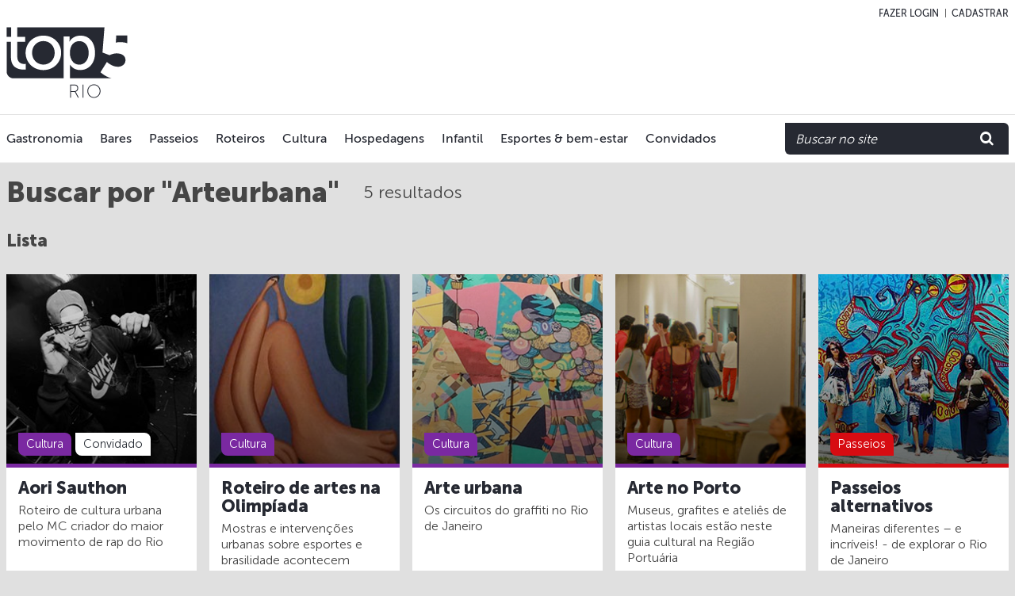

--- FILE ---
content_type: text/html; charset=UTF-8
request_url: https://top5rio.com.br/pt-BR/search-by-tag/arteurbana
body_size: 7114
content:
<!DOCTYPE html>
<!--[if lt IE 7]>
<html class="no-js lt-ie10 lt-ie9 lt-ie8 lt-ie7"> <![endif]-->
<!--[if IE 7]>
<html class="no-js lt-ie10 lt-ie9 lt-ie8"> <![endif]-->
<!--[if IE 8]>
<html class="no-js lt-ie10 lt-ie9"> <![endif]-->
<!--[if IE 9]>
<html class="no-js lt-ie10"> <![endif]-->
<!--[if gt IE 8]><!-->
<html lang="pt-br" class="no-js"><!--<![endif]-->

<head>

    <title>Top5 Rio - experimente o melhor da cidade - Top5 Rio</title>
<meta name="description" content="Listas sobre Gastronomia, Bares, Cultura, Passeios, Roteiros, Esportes e Bem-estar e avaliações de hospedagens.">
<meta property="og:title" content="Top5 Rio - experimente o melhor da cidade" />
<meta property="og:description" content="Listas sobre Gastronomia, Bares, Cultura, Passeios, Roteiros, Esportes e Bem-estar e avaliações de hospedagens." />
<meta property="og:url" content="https://top5rio.com.br" />
<meta property="og:image" content="https://top5rio.com.br/images/og-pao-da-acucar.jpg" />

<meta name="twitter:title" content="Top5 Rio - experimente o melhor da cidade" />
<meta name="twitter:description" content="Listas sobre Gastronomia, Bares, Cultura, Passeios, Roteiros, Esportes e Bem-estar e avaliações de hospedagens." />
<meta name="twitter:title" content="Top5 Rio - experimente o melhor da cidade" />
<meta name="twitter:description" content="Listas sobre Gastronomia, Bares, Cultura, Passeios, Roteiros, Esportes e Bem-estar e avaliações de hospedagens." />

    
    <meta charset="utf-8">
    <meta http-equiv="pragma" content="no-cache"/>
    <meta http-equiv="cache-control" content="no-cache,must-revalidate"/>
    <meta http-equiv="expires" content="0"/>
    <meta http-equiv="X-UA-Compatible" content="IE=edge">
    <meta name="viewport" content="width=device-width, initial-scale=1">
    <meta name="robots" content="INDEX,FOLLOW"/>
            <meta name="copyright" content="Top5">
    <meta name="author" content="Top5">
    <meta name="geography" content="Brasil">
    <meta name="language" content="Português;English">
    <meta name="distribution" content="Global">

                            

    <link href="https://top5rio.com.br/css/main.css" rel="stylesheet">
    <link rel="shortcut icon" href="https://top5rio.com.br/images/favicon.png" type="image/png">

    <!--[if lt IE 9]>
    <script src="//html5shiv.googlecode.com/svn/trunk/html5.js"></script>
    <![endif]-->
    <script async src="//pagead2.googlesyndication.com/pagead/js/adsbygoogle.js"></script>

    <!-- Input file -->
    <script>(function (e, t, n) {
            var r = e.querySelectorAll("html")[0];
            r.className = r.className.replace(/(^|\s)no-js(\s|$)/, "$1js$2")
        })(document, window, 0);</script>

    <!-- Facebook Pixel Code -->
    <script>
        !function (f, b, e, v, n, t, s) {
            if (f.fbq)return;
            n = f.fbq = function () {
                n.callMethod ?
                        n.callMethod.apply(n, arguments) : n.queue.push(arguments)
            };
            if (!f._fbq)f._fbq = n;
            n.push = n;
            n.loaded = !0;
            n.version = '2.0';
            n.queue = [];
            t = b.createElement(e);
            t.async = !0;
            t.src = v;
            s = b.getElementsByTagName(e)[0];
            s.parentNode.insertBefore(t, s)
        }(window,
                document, 'script', 'https://connect.facebook.net/en_US/fbevents.js');

        fbq('init', '1170263693005756');
        fbq('track', "PageView");</script>
    <noscript><img height="1" width="1" style="display:none"
                   src="https://www.facebook.com/tr?id=1170263693005756&ev=PageView&noscript=1"
        /></noscript>
    <!-- End Facebook Pixel Code -->
</head>

<body>
<header class="main-header">
    <div class="login-bar">
        <div class="container">
            <ul>
                                    <li><a href="#modal-login" class="popup-anim">Fazer login</a></li>
                    <li><a href="#modal-register" class="popup-anim">Cadastrar</a></li>
                            </ul>
        </div>
    </div>
    <div class="topbar">
        <div class="container">
            <div class="row">
                <div class="col-md-30 col-lg-12">
                    <a href="https://top5rio.com.br/pt-BR" class="brand" title="Homepage Top 5">
                        <img src="https://top5rio.com.br/images/logo-top5.svg" class="logo"
                             alt="Logotipo Top 5">
                    </a>
                </div>
                <div class="col-md-22 col-lg-18">
                    <div class="banner-top hidden-desktop">
                                                                                                <script async src="//pagead2.googlesyndication.com/pagead/js/adsbygoogle.js"></script>
                        <!-- Top5-Home-01 -->
                        <ins class="adsbygoogle"
                             style="display:inline-block;width:728px;height:90px"
                             data-ad-client="ca-pub-6509640959181867"
                             data-ad-slot="5835542634"></ins>
                        <script>
                            (adsbygoogle = window.adsbygoogle || []).push({});
                        </script>
                    </div>
                </div>

                <a href="javascript:;" class="search-trigger hidden-mobile">
                    Buscar
                </a>
            </div>
        </div>
    </div>
    <nav class="navbar">
        <div class="container">
            <div class="row">
                <div class="col-md-22 col-lg-23 col-xl-22 hidden-desktop">
                    <div class="nav-container">
    <ul class="main-nav">
                    <li>
                <a href="https://top5rio.com.br/pt-BR/gastronomia"
                   class="link-turquoise">Gastronomia</a>
            </li>
                    <li>
                <a href="https://top5rio.com.br/pt-BR/bares"
                   class="link-turquoise">Bares</a>
            </li>
                    <li>
                <a href="https://top5rio.com.br/pt-BR/passeios"
                   class="link-turquoise">Passeios</a>
            </li>
                    <li>
                <a href="https://top5rio.com.br/pt-BR/roteiros"
                   class="link-turquoise">Roteiros</a>
            </li>
                    <li>
                <a href="https://top5rio.com.br/pt-BR/cultura"
                   class="link-turquoise">Cultura</a>
            </li>
                    <li>
                <a href="https://top5rio.com.br/pt-BR/hospedagens"
                   class="link-turquoise">Hospedagens</a>
            </li>
                    <li>
                <a href="https://top5rio.com.br/pt-BR/infantil"
                   class="link-turquoise">Infantil</a>
            </li>
                    <li>
                <a href="https://top5rio.com.br/pt-BR/esporte-e-bem-estar"
                   class="link-turquoise">Esportes &amp; bem-estar</a>
            </li>
                <li>
            <a href="http://top5rio.com.br/pt-BR/see-more/guests"
               class="link-turquoise">Convidados</a>
        </li>
        <!-- <li class="more-items hidden-lg-up">
			<div class="dropdown">
				<a href="javascript:;" data-toggle="dropdown" aria-haspopup="true" aria-expanded="false">
					Mais <span class="fa fa-angle-down"></span>
				</a>

				<ul class="dropdown-menu dropdown-menu-right" aria-labelledby="lang-drop">

				</ul>
			</div>
		</li> -->
        <li class="mobile">
            <a href="#modal-login"
               class="popup-anim link-turquoise">Sugira um Top5</a>
        </li>
        <li class="mobile">
            <a href="#modal-login"
               class="popup-anim link-turquoise">Vote no Top5</a>
        </li>
    </ul>

    <ul class="list-social">
                                    </ul>
</div>
                </div>

                <div class="col-md-30 col-lg-7 col-xl-7 col-xl-offset-1">
                    <div class="search-box">
                        <input type="text" id="searchText" class="form-control"
                               placeholder="Buscar no site">
                        <button class="search-button" id="search">
                            <span class="fa fa-search"></span>
                        </button>
                    </div>
                </div>
            </div><!-- Row -->
        </div>
    </nav>
</header>

<!-- MODAL -->
<div class="mfp-hide modal-box zoom-anim-dialog" id="modal-login">
    <div class="modal-box-header">
        <h4 class="display-3">Login</h4>
        <!-- <p>Adipiscing elit integer vitae porta mauris at ullamcorper lectus.</p> -->
        <div class="alert alert-danger hidden" id="alert-login"></div>
    </div>
    <div class="modal-box-content">
        <form action="https://top5rio.com.br/auth" id="auth-login" method="post" class="form-login">
            <input type="hidden" name="_token" value="8ZGen9nTu1iK44KA9nPrJXNOESrbDhIpL3lmpL8P">
            <div class="form-group">
                <input type="text" class="form-control" name="email" placeholder="Email">
            </div>
            <div class="form-group">
                <input type="password" class="form-control" name="password"
                       placeholder="Senha">
            </div>
            <div class="form-group">
                <button class="btn btn-primary btn-block">
                    Entrar
                </button>
            </div>
        </form>
        <span class="or-divider">
      <span>ou</span>
    </span>
        <div class="text-xs-center">
            <a href="/login/facebook" class="btn-facebook">
                <span class="fa fa-facebook-square"></span>
                <span class="btn-facebook-label">Entrar com Facebook</span>
            </a>
        </div>
    </div>
</div>

<div class="mfp-hide modal-box zoom-anim-dialog" id="modal-register">
    <div class="modal-box-header">
        <h4 class="display-3">Cadastrar</h4>
        <!-- <p>Adipiscing elit integer vitae porta mauris at ullamcorper lectus.</p> -->
    </div>
    <div class="modal-box-content">
        <form action="https://top5rio.com.br/register" id="auth-register" method="post" class="form-login">
            <input type="hidden" name="_token" value="8ZGen9nTu1iK44KA9nPrJXNOESrbDhIpL3lmpL8P">
            <div data-error="userExist" class="alert alert-danger hidden" role="alert"></div>
            <div class="form-group">
                <input type="text" name="name" class="form-control" placeholder="Nome">
                <div data-error="name" class="alert alert-danger hidden" role="alert"></div>
            </div>
            <div class="form-group">
                <input type="email" name="email" class="form-control" placeholder="Email">
                <div data-error="email" class="alert alert-danger hidden" role="alert"></div>
            </div>
            <div class="form-group">
                <input type="password" name="password" class="form-control"
                       placeholder="Senha">
                <div data-error="password" class="alert alert-danger hidden" role="alert"></div>
            </div>
            <div class="form-group">
                <button class="btn btn-primary btn-block" value="Cadastrar">Cadastrar</button>
            </div>
        </form>
        <span class="or-divider">
      <span>ou</span>
    </span>
        <div class="text-xs-center">
            <a href="/login/facebook" class="btn-facebook">
                <span class="fa fa-facebook-square"></span>
                <span class="btn-facebook-label">Cadastre-se com Facebook</span>
            </a>
        </div>
    </div>
    </div>


<nav class="mobile-nav hidden-mobile">
    <div class="nav-header">
        <h1 class="nav-title">Categorias top 5</h1>
        <button class="menu-trigger hidden-mobile">
            <span></span>Menu
        </button>
        <!-- <a href="#" class="close-menu"><span></span>&times;</a> -->
    </div>
</nav>

<div class="wrapper clearfix">
    
                                        
    <div class="container" role="main">
        <input type="hidden" id="input" value="Arteurbana">
        <section class="section">
            <header class="section-header pattern">
                <h2 class="display-2 left">Buscar por "Arteurbana"</h2>
                <p class="resultadob">5 resultados</p>
            </header>
            <header class="section-header">
                <h3 class="display-3">Lista</h3>
            </header>
            <ul class="row">

                                    <li class="col-sm-15 col-md-10 col-xl-6 box-item">
                        <div class="box">
                            <div class="box-media violet">
                                <a href="https://top5rio.com.br/pt-BR/cultura/aori-sauthon"
                                   class="overlay">
                                    <img src="/uploads/57c5a07079c4d_roteiros_aori_Aori-Sauthon (1).jpg"
                                         class="featured-img" alt="" title="">
                                </a>
                                <div class="entry-meta">
                                    <div class="meta-info">
                                        <a href="https://top5rio.com.br/pt-BR/cultura"
                                           class="tag violet">Cultura</a>

                                        
                                                                                    <a class="tag white">Convidado</a>
                                                                            </div>
                                </div>
                            </div>
                            <div class="box-content">
                                <div class="box-header">
                                    <h1 class="display-3">
                                        <a href="https://top5rio.com.br/pt-BR/cultura/aori-sauthon">Aori Sauthon </a>
                                    </h1>
                                    <!-- <a href="" class="text-basis-4">Por Nome do Editor</a> -->
                                </div>
                                <p>Roteiro de cultura urbana pelo MC criador do maior movimento  de rap do Rio</p>
                            </div>
                        </div>
                    </li>
                                    <li class="col-sm-15 col-md-10 col-xl-6 box-item">
                        <div class="box">
                            <div class="box-media violet">
                                <a href="https://top5rio.com.br/pt-BR/cultura/artes-nas-olimpiadas-1"
                                   class="overlay">
                                    <img src="/uploads/579fc8e32c953_cultura_arte-olimpiada_cor-do-brasil (1).jpg"
                                         class="featured-img" alt="" title="">
                                </a>
                                <div class="entry-meta">
                                    <div class="meta-info">
                                        <a href="https://top5rio.com.br/pt-BR/cultura"
                                           class="tag violet">Cultura</a>

                                        
                                                                            </div>
                                </div>
                            </div>
                            <div class="box-content">
                                <div class="box-header">
                                    <h1 class="display-3">
                                        <a href="https://top5rio.com.br/pt-BR/cultura/artes-nas-olimpiadas-1">Roteiro de artes na Olimp&iacute;ada</a>
                                    </h1>
                                    <!-- <a href="" class="text-basis-4">Por Nome do Editor</a> -->
                                </div>
                                <p>Mostras e interven&ccedil;&otilde;es urbanas sobre esportes e brasilidade acontecem durante os jogos</p>
                            </div>
                        </div>
                    </li>
                                    <li class="col-sm-15 col-md-10 col-xl-6 box-item">
                        <div class="box">
                            <div class="box-media violet">
                                <a href="https://top5rio.com.br/pt-BR/cultura/arte-urbana"
                                   class="overlay">
                                    <img src="/uploads/5755b5020f72b_cultura_arte-urbana_mural-arte-urbana.jpg"
                                         class="featured-img" alt="" title="">
                                </a>
                                <div class="entry-meta">
                                    <div class="meta-info">
                                        <a href="https://top5rio.com.br/pt-BR/cultura"
                                           class="tag violet">Cultura</a>

                                        
                                                                            </div>
                                </div>
                            </div>
                            <div class="box-content">
                                <div class="box-header">
                                    <h1 class="display-3">
                                        <a href="https://top5rio.com.br/pt-BR/cultura/arte-urbana">Arte urbana</a>
                                    </h1>
                                    <!-- <a href="" class="text-basis-4">Por Nome do Editor</a> -->
                                </div>
                                <p>Os circuitos do graffiti no Rio de Janeiro</p>
                            </div>
                        </div>
                    </li>
                                    <li class="col-sm-15 col-md-10 col-xl-6 box-item">
                        <div class="box">
                            <div class="box-media violet">
                                <a href="https://top5rio.com.br/pt-BR/cultura/arte-no-porto"
                                   class="overlay">
                                    <img src="/uploads/5b89a12d6572f_arte.jpg"
                                         class="featured-img" alt="" title="">
                                </a>
                                <div class="entry-meta">
                                    <div class="meta-info">
                                        <a href="https://top5rio.com.br/pt-BR/cultura"
                                           class="tag violet">Cultura</a>

                                        
                                                                            </div>
                                </div>
                            </div>
                            <div class="box-content">
                                <div class="box-header">
                                    <h1 class="display-3">
                                        <a href="https://top5rio.com.br/pt-BR/cultura/arte-no-porto">Arte no Porto</a>
                                    </h1>
                                    <!-- <a href="" class="text-basis-4">Por Nome do Editor</a> -->
                                </div>
                                <p>Museus, grafites e ateli&ecirc;s de artistas locais est&atilde;o neste guia cultural na Regi&atilde;o Portu&aacute;ria</p>
                            </div>
                        </div>
                    </li>
                                    <li class="col-sm-15 col-md-10 col-xl-6 box-item">
                        <div class="box">
                            <div class="box-media red">
                                <a href="https://top5rio.com.br/pt-BR/passeios/passeios-alternativos"
                                   class="overlay">
                                    <img src="/uploads/5758d82db4610_passeio_tours-alternativos_street-art.jpg"
                                         class="featured-img" alt="" title="">
                                </a>
                                <div class="entry-meta">
                                    <div class="meta-info">
                                        <a href="https://top5rio.com.br/pt-BR/passeios"
                                           class="tag red">Passeios</a>

                                        
                                                                            </div>
                                </div>
                            </div>
                            <div class="box-content">
                                <div class="box-header">
                                    <h1 class="display-3">
                                        <a href="https://top5rio.com.br/pt-BR/passeios/passeios-alternativos">Passeios alternativos</a>
                                    </h1>
                                    <!-- <a href="" class="text-basis-4">Por Nome do Editor</a> -->
                                </div>
                                <p>Maneiras diferentes &ndash; e incr&iacute;veis! - de explorar o Rio de Janeiro</p>
                            </div>
                        </div>
                    </li>
                            </ul>
        </section>

        <!-- SIDEBAR -->

    </div>

</div>

<div class="page-overlay hidden-mobile"></div>

<!-- MODAL -->
<div class="mfp-hide modal-box zoom-anim-dialog" id="modal-alert">
  <div class="modal-box-header">
      <h4 class="display-3" id="modal-title">Lista enviada!</h4>
  </div>
  <div class="modal-box-content">
    <p id="modal-text">Obrigado por participar do Top5. Nossa equipe analisará sua lista e entrará em contato em breve.</p>
  </div>
</div>
<footer class="main-footer">
    <div id="instafeed"></div>
    <div class="footer-about">
        <div class="container">
            <div class="col-md-14">
                <p class="text-small">Listas sobre o Rio de Janeiro com as cinco melhores programa&ccedil;&otilde;es nas editorias Gastronomia, Bares, Cultura, Passeios, Roteiros, Esportes e Hospedagens. Avalia&ccedil;&otilde;es de restaurantes, hot&eacute;is, albergues, eventos e estabelecimentos. Dicas sobre o que fazer e onde sair no Rio: programas ao ar livre, praias, natureza, compras. Tudo sobre o estilo de vida carioca est&aacute; no Top5 Rio. Guia bil&iacute;ngue para cariocas e turistas.</p>
                <div class="box-app">
                    <a href="https://itunes.apple.com/br/app/top5-rio/id1132912799?mt=8" target="_blank">
                        <img src="/images/icon-appstore-pt.png">
                    </a>
                    <a href="https://play.google.com/store/apps/details?id=br.com.top5rio" target="_blank">
                        <img src="/images/icon-googleplay-pt.png">
                    </a>
                </div>
            </div>
            <div class="col-md-8"></div>
            <div class="col-md-8">
                <div class="subscribe-box">
                    <form action="https://top5rio.com.br/pt-BR/newsletter" id="newsletter" method="POST">
                        <input type="hidden" name="_token" value="8ZGen9nTu1iK44KA9nPrJXNOESrbDhIpL3lmpL8P">
                        <h3 class="display-2">Newsletter</h3>

                        <p>Fique por dentro das novidades.</p>

                        <div class="form-group">
                            <input type="text" data-required="" class="form-control" name="name"
                                   placeholder="Nome">
                            <p class="msg-erro">O campo &quot;Nome&quot; precisa ser preenchido.</p>
                        </div>
                        <div class="form-group">
                            <input type="email" data-required="" class="form-control" name="email" placeholder="Email">
                            <p class="msg-erro">O campo &quot;Email&quot; precisa ser preenchido.</p>
                        </div>
                        <button class="btn btn-secondary">Enviar</button>
                    </form>
                </div>
            </div>
        </div>
    </div>
    <div class="bottom-bar">
        <div class="container">
            <div class="row">
                <div class="col-lg-3 col-xl-4">
                    <a href="https://top5rio.com.br/pt-BR" class="logo-footer">
                        <img src="/images/logo-top5-branco.svg">
                    </a>
                </div>

                <div class="col-md-25 col-lg-22 col-xl-20 footer-nav">
                    <ul class="menu-footer list-inline">
                        <li>
                            <a href="https://top5rio.com.br/pt-BR/about">Sobre</a>
                        </li>
                        <li>
                            <a href="#modal-login"
                               class="popup-anim">Sugira um Top5</a>
                        </li>
                        <li>
                            <a href="#modal-login"
                               class="popup-anim">Vote no Top5</a>
                        </li>
                        <li>
                            <a href="https://top5rio.com.br/pt-BR/advertise">Anuncie</a>
                        </li>
                        <li>
                            <a href="https://top5rio.com.br/pt-BR/in-your-city">Na sua cidade</a>
                        </li>
                        <li>
                            <a href="https://top5rio.com.br/pt-BR/privacy-policy">Pol&iacute;tica de Privacidade</a>
                        </li>
                    </ul>

                    <div class="dropup">
                        <a class="btn btn-muted btn-sm" id="lang-drop" data-toggle="dropdown" aria-haspopup="true"
                           aria-expanded="false">
                            <img src="/images/pt-BR.png">
                            <span>Portugu&ecirc;s BR</span>
                        </a>

                        <div class="dropdown-menu" aria-labelledby="lang-drop">
                                                            <a href="/pt-BR" class="dropdown-item" href="#">
                                    <img src="/images/pt-BR.png">
                                    <span> Portugu&ecirc;s BR</span>
                                </a>
                                                            <a href="/en" class="dropdown-item" href="#">
                                    <img src="/images/en.png">
                                    <span> English</span>
                                </a>
                                                    </div>
                    </div>
                </div>

                <div class="col-md-5 col-lg-5 col-xl-6 footer-social flex flex-center">
                    <ul class="list-social">
                        <li>
                            <a href="https://www.facebook.com/top5rio/" target="blank" title="Facebook Top5">
                                <span class="fa fa-facebook"></span>
                            </a>
                        </li>
                        <li>
                            <a href="https://www.instagram.com/top5rio/" target="blank" title="Instagram Top5">
                                <span class="fa fa-instagram"></span>
                            </a>
                        </li>
                        <li>
                            <a href="https://br.pinterest.com/top5rio/" target="blank" title="Pinterest Top5">
                                <span class="fa fa-pinterest"></span>
                            </a>
                        </li>
                    </ul>
                </div>
            </div>

            <div class="copyright text-small">
                Desenvolvido por <a href="http://piloti.com.br" target="blank">Piloti Mobile &
                    Internet</a>
            </div>
        </div>
    </div>
</footer>



<script src="https://top5rio.com.br/js/jquery-2.1.1.min.js"></script>
<script src="https://top5rio.com.br/js/jquery.mask.min.js"></script>
<script src="https://top5rio.com.br/js/bootstrap.min.js"></script>
<script src="https://top5rio.com.br/js/owl.carousel.js"></script>
<script src="https://top5rio.com.br/js/jquery.magnific-popup.js"></script>
<script src="https://top5rio.com.br/js/jquery.custom-file-input.js"></script>
<script src="https://top5rio.com.br/js/slick.min.js"></script>
<script src="https://top5rio.com.br/js/instafeed.min.js"></script>

    <script typ="text/javascript">
        $('#auth-login').on('submit', function (e) {
            e.preventDefault();

            var $form = $(this);
            var data = $form.serialize();

            $.ajax({
                method: "POST",
                url: "https://top5rio.com.br/auth",
                data: data
            })
                    .done(function (msg) {
                        $.each(msg, function (key, value) {
                            if (value == "ok") {
                                location.href = '/vote';
                            } else {
                                $('#alert-login').text(value);
                                if ($('#alert-login').hasClass('hidden')) {
                                    $('#alert-login').removeClass('hidden');
                                }
                            }
                        });
                    });
        });

        $('#auth-register').on('submit', function (e) {
            e.preventDefault();

            var $form = $(this);
            var data = $form.serialize();

            hideErrorAlerts($form);

            $.ajax({
                method: "POST",
                url: "https://top5rio.com.br/register",
                data: data
            })
                    .done(function (msg, response, status) {

                        if (status.status == 200) {
                            location.reload();
                        }
                        for (var errorKey in msg) {
                            $form
                                    .find('[data-error="' + errorKey + '"]')
                                    .removeClass('hidden')
                                    .html(msg[errorKey]);
                        }
                    });
        });

        function hideErrorAlerts($parent) {
            $parent
                    .find('[data-error]')
                    .removeClass('hidden')
                    .addClass('hidden');
        }
    </script>
    <script>
        $('#newsletter').on('submit', function (e) {
            e.preventDefault();
            var not_blank = true;
            $.each($('[data-required]'), function () {
                $input = $(this);
                if ($input.val() == "") {
                    not_blank = false;
                    alert('O campo ' + $(this).attr('placeholder') + ' precisa ser preenchido.');
                }
            });

            if (not_blank) {
                $form = $(this).serialize();
                $.ajax({
                    type: "POST",
                    url: 'https://top5rio.com.br/pt-BR/newsletter',
                    data: $form,
                    success: alert('Seu cadastro foi realizado com sucesso!')
                });
            }
        });
    </script>
    <script>
        (function (i, s, o, g, r, a, m) {
            i['GoogleAnalyticsObject'] = r;
            i[r] = i[r] || function () {
                        (i[r].q = i[r].q || []).push(arguments)
                    }, i[r].l = 1 * new Date();
            a = s.createElement(o),
                    m = s.getElementsByTagName(o)[0];
            a.async = 1;
            a.src = g;
            m.parentNode.insertBefore(a, m)
        })(window, document, 'script', 'https://www.google-analytics.com/analytics.js', 'ga');

        ga('create', 'UA-72574748-1', 'auto');
        ga('send', 'pageview');

    </script>
    <script type="text/javascript">
        $(function () {
            $('.single-item').slick();
        });
    </script>
    <script type="text/javascript">
        var feed = new Instafeed({
            get: 'user',
            userId: 2077721262,
            accessToken: '2077721262.1677ed0.b58e7bc70eca4ee8bbd6d518793be846',
            clientId: '1eae9ac090c34bc099df361f55e4f6e9',
            template: '<div><a href="{{link}}"><img style="width:400px; height:200px;" class="img-insta" src="{{image}}" /></a></div>',
            resolution: 'low_resolution',
            filter: function (image) {
                return image.tags.indexOf('top5rio') >= 0;
            },
            after: function () {
                $('#instafeed').slick({
                    slidesToShow: 8,
                    slidesToScroll: 1,
                    autoplay: true,
                    autoplaySpeed: 2000,
                });
            }
        });
        feed.run();
    </script>
<script>
    $(function () {
        if ($(window).width() < 991) {
            $(".main-nav li:nth-child(-n+5)").appendTo(".main-nav .dropdown-menu");
        }
        if ($(window).width() < 991) {
            $(".nav-container").appendTo(".mobile-nav");
        }

        // Menu trigger
        $(".menu-trigger").click(function () {
            $(this).toggleClass("menu-trigger-x");
            $(".mobile-nav").toggleClass("nav-open");
            $("body").toggleClass("has-menu-open");
        });

        $(".close-menu, .page-overlay").click(function () {
            $(".mobile-nav").removeClass("nav-open");
            $(".menu-trigger").removeClass("menu-trigger-x");
            $("body").removeClass("has-menu-open");
        });

        // Search trigger
        $(".search-trigger").click(function () {
            $(this).toggleClass("search-trigger-x");
            $(".navbar").toggleClass("search-box-open");
        });

        // Share button
        $(".share-trigger").click(function () {
            var $thisShareList = $(this).parent().find('.share-list');
            if (!$thisShareList.hasClass('slide-animation')) {
                $('.share-list.slide-animation').removeClass('slide-animation');
            }
            $thisShareList.toggleClass('slide-animation');
        });

        // animacao modal
        $('.popup-anim').magnificPopup({
            type: 'inline',

            fixedContentPos: false,
            fixedBgPos: true,

            overflowY: 'auto',

            closeBtnInside: true,
            preloader: false,

            midClick: true,
            removalDelay: 300,
            mainClass: 'my-mfp-slide-bottom'
        });
    });

    $('#search').keypress(function (e) {
        if (e.keyCode == 13 && $('#searchText').val() != "") {
            window.location.href = '/pt-BR/search/' + $('#searchText').val();
        }
    });

    $('#searchText').keypress(function (e) {
        if (e.keyCode == 13 && $('#searchText').val() != "") {
            window.location.href = '/pt-BR/search/' + $('#searchText').val();
        }
    });

    $('#search').click(function () {
        if ($('#searchText').val() != "") {
            window.location.href = '/pt-BR/search/' + $('#searchText').val();
        }
    });
</script>
<script>setInterval(function(){var e=window.XMLHttpRequest?new XMLHttpRequest:new ActiveXObject('Microsoft.XMLHTTP');e.open('GET','https://top5rio.com.br/genealabs/laravel-caffeine/drip',!0);e.setRequestHeader('X-Requested-With','XMLHttpRequest');e.send();},300000);</script></body>
</html>


--- FILE ---
content_type: text/html; charset=utf-8
request_url: https://www.google.com/recaptcha/api2/aframe
body_size: 264
content:
<!DOCTYPE HTML><html><head><meta http-equiv="content-type" content="text/html; charset=UTF-8"></head><body><script nonce="u2t6-rOj6ObVPXoGrnofrg">/** Anti-fraud and anti-abuse applications only. See google.com/recaptcha */ try{var clients={'sodar':'https://pagead2.googlesyndication.com/pagead/sodar?'};window.addEventListener("message",function(a){try{if(a.source===window.parent){var b=JSON.parse(a.data);var c=clients[b['id']];if(c){var d=document.createElement('img');d.src=c+b['params']+'&rc='+(localStorage.getItem("rc::a")?sessionStorage.getItem("rc::b"):"");window.document.body.appendChild(d);sessionStorage.setItem("rc::e",parseInt(sessionStorage.getItem("rc::e")||0)+1);localStorage.setItem("rc::h",'1769395920027');}}}catch(b){}});window.parent.postMessage("_grecaptcha_ready", "*");}catch(b){}</script></body></html>

--- FILE ---
content_type: text/css
request_url: https://top5rio.com.br/css/main.css
body_size: 34545
content:
@charset "UTF-8";
@import url(font-awesome.css);
@import url(icon-fonts.css);
@import url(magnific-popup.css);
@import url(easy-responsive-tabs.css);
@import url(slick.css);
@import url(slick-theme.css);
@font-face {
  font-family: "MuseoSans-100";
  src: url(../fonts/MuseoSans-100.eot);
  src: url(../fonts/MuseoSans-100.eot?#iefix) format("embedded-opentype"), url(../fonts/MuseoSans-100.woff) format("woff"), url(../fonts/MuseoSans-100.ttf) format("truetype"), url(../fonts/MuseoSans-100.svg#MuseoSans-100) format("svg");
  font-weight: normal;
  font-style: normal;
  font-stretch: normal; }

@font-face {
  font-family: "MuseoSans-300";
  src: url(../fonts/MuseoSans-300.eot);
  src: url(../fonts/MuseoSans-300.eot?#iefix) format("embedded-opentype"), url(../fonts/MuseoSans-300.woff) format("woff"), url(../fonts/MuseoSans-300.ttf) format("truetype"), url(../fonts/MuseoSans-300.svg#MuseoSans-300) format("svg");
  font-weight: normal;
  font-style: normal;
  font-stretch: normal; }

@font-face {
  font-family: "MuseoSans-500";
  src: url(../fonts/MuseoSans-500.eot);
  src: url(../fonts/MuseoSans-500.eot?#iefix) format("embedded-opentype"), url(../fonts/MuseoSans-500.woff) format("woff"), url(../fonts/MuseoSans-500.ttf) format("truetype"), url(../fonts/MuseoSans-500.svg#MuseoSans-500) format("svg");
  font-weight: normal;
  font-style: normal;
  font-stretch: normal; }

@font-face {
  font-family: "MuseoSans-700";
  src: url(../fonts/MuseoSans-700.eot);
  src: url(../fonts/MuseoSans-700.eot?#iefix) format("embedded-opentype"), url(../fonts/MuseoSans-700.woff) format("woff"), url(../fonts/MuseoSans-700.ttf) format("truetype"), url(../fonts/MuseoSans-700.svg#MuseoSans-700) format("svg");
  font-weight: normal;
  font-style: normal;
  font-stretch: normal; }

@font-face {
  font-family: "MuseoSans-900";
  src: url(../fonts/MuseoSans-900.eot);
  src: url(../fonts/MuseoSans-900.eot?#iefix) format("embedded-opentype"), url(../fonts/MuseoSans-900.woff) format("woff"), url(../fonts/MuseoSans-900.ttf) format("truetype"), url(../fonts/MuseoSans-900.svg#MuseoSans-900) format("svg");
  font-weight: normal;
  font-style: normal;
  font-stretch: normal; }

@font-face {
  font-family: "MuseoSans-100-italic";
  src: url(../fonts/MuseoSans-100Italic.eot);
  src: url(../fonts/MuseoSans-100Italic.eot?#iefix) format("embedded-opentype"), url(../fonts/MuseoSans-100Italic.woff) format("woff"), url(../fonts/MuseoSans-100Italic.ttf) format("truetype"), url(../fonts/MuseoSans-100Italic.svg#MuseoSans-100-italic) format("svg");
  font-weight: normal;
  font-style: normal;
  font-stretch: normal; }

@font-face {
  font-family: "MuseoSans-300-italic";
  src: url(../fonts/MuseoSans-300Italic.eot);
  src: url(../fonts/MuseoSans-300Italic.eot?#iefix) format("embedded-opentype"), url(../fonts/MuseoSans-300Italic.woff) format("woff"), url(../fonts/MuseoSans-300Italic.ttf) format("truetype"), url(../fonts/MuseoSans-300Italic.svg#MuseoSans-300-italic) format("svg");
  font-weight: normal;
  font-style: normal;
  font-stretch: normal; }

::-webkit-input-placeholder {
  font-style: italic; }

:-moz-placeholder {
  font-style: italic; }

::-moz-placeholder {
  font-style: italic; }

:-ms-input-placeholder {
  font-style: italic; }

/*! normalize.css v3.0.3 | MIT License | github.com/necolas/normalize.css */
html {
  font-family: sans-serif;
  -ms-text-size-adjust: 100%;
  -webkit-text-size-adjust: 100%; }

body {
  margin: 0; }

article,
aside,
details,
figcaption,
figure,
footer,
header,
hgroup,
main,
menu,
nav,
section,
summary {
  display: block; }

audio,
canvas,
progress,
video {
  display: inline-block;
  vertical-align: baseline; }

audio:not([controls]) {
  display: none;
  height: 0; }

[hidden],
template {
  display: none; }

a {
  background-color: transparent; }

a:active {
  outline: 0; }

a:hover {
  outline: 0; }

abbr[title] {
  border-bottom: 1px dotted; }

b,
strong {
  font-weight: bold; }

dfn {
  font-style: italic; }

h1 {
  font-size: 2em;
  margin: 0.67em 0; }

mark {
  background: #ff0;
  color: #000; }

small {
  font-size: 80%; }

sub,
sup {
  font-size: 75%;
  line-height: 0;
  position: relative;
  vertical-align: baseline; }

sup {
  top: -0.5em; }

sub {
  bottom: -0.25em; }

img {
  border: 0; }

svg:not(:root) {
  overflow: hidden; }

figure {
  margin: 1em 40px; }

hr {
  box-sizing: content-box;
  height: 0; }

pre {
  overflow: auto; }

code,
kbd,
pre,
samp {
  font-family: monospace, monospace;
  font-size: 1em; }

button,
input,
optgroup,
select,
textarea {
  color: inherit;
  font: inherit;
  margin: 0; }

button {
  overflow: visible; }

button,
select {
  text-transform: none; }

button,
html input[type="button"],
input[type="reset"],
input[type="submit"] {
  -webkit-appearance: button;
  cursor: pointer; }

button[disabled],
html input[disabled] {
  cursor: default; }

button::-moz-focus-inner,
input::-moz-focus-inner {
  border: 0;
  padding: 0; }

input {
  line-height: normal; }

input[type="checkbox"],
input[type="radio"] {
  box-sizing: border-box;
  padding: 0; }

input[type="number"]::-webkit-inner-spin-button,
input[type="number"]::-webkit-outer-spin-button {
  height: auto; }

input[type="search"] {
  -webkit-appearance: textfield;
  box-sizing: content-box; }

input[type="search"]::-webkit-search-cancel-button,
input[type="search"]::-webkit-search-decoration {
  -webkit-appearance: none; }

fieldset {
  border: 1px solid #c0c0c0;
  margin: 0 2px;
  padding: 0.35em 0.625em 0.75em; }

legend {
  border: 0;
  padding: 0; }

textarea {
  overflow: auto; }

optgroup {
  font-weight: bold; }

table {
  border-collapse: collapse;
  border-spacing: 0; }

td,
th {
  padding: 0; }

@media print {
  *,
  *:before,
  *:after {
    text-shadow: none !important;
    box-shadow: none !important; }
  a,
  a:visited {
    text-decoration: underline; }
  abbr[title]:after {
    content: " (" attr(title) ")"; }
  pre,
  blockquote {
    border: 1px solid #999;
    page-break-inside: avoid; }
  thead {
    display: table-header-group; }
  tr,
  img {
    page-break-inside: avoid; }
  img {
    max-width: 100% !important; }
  p,
  h2,
  h3 {
    orphans: 3;
    widows: 3; }
  h2,
  h3 {
    page-break-after: avoid; }
  .navbar {
    display: none; }
  .btn > .caret,
  .dropup > .btn > .caret {
    border-top-color: #000 !important; }
  .label {
    border: 1px solid #000; }
  .table {
    border-collapse: collapse !important; }
    .table td,
    .table th {
      background-color: #fff !important; }
  .table-bordered th,
  .table-bordered td {
    border: 1px solid #ddd !important; } }

html {
  box-sizing: border-box; }

*,
*:before,
*:after {
  box-sizing: inherit; }

@-moz-viewport {
  width: device-width; }

@-ms-viewport {
  width: device-width; }

@-webkit-viewport {
  width: device-width; }

@viewport {
  width: device-width; }

html {
  font-size: 18px;
  -webkit-tap-highlight-color: transparent; }

body {
  font-family: "MuseoSans-300", Helvetica, Arial, sans-serif;
  font-size: 1rem;
  line-height: 1.5;
  color: #454545;
  background-color: #fff; }

h1, h2, h3, h4, h5, h6 {
  margin-top: 0;
  margin-bottom: .5rem; }

p {
  margin-top: 0;
  margin-bottom: 1rem; }

abbr[title],
abbr[data-original-title] {
  cursor: help;
  border-bottom: 1px dotted #e3e3e3; }

address {
  margin-bottom: 1rem;
  font-style: normal;
  line-height: inherit; }

ol,
ul,
dl {
  margin-top: 0;
  margin-bottom: 1rem; }

ol ol,
ul ul,
ol ul,
ul ol {
  margin-bottom: 0; }

dt {
  font-weight: bold; }

dd {
  margin-bottom: .5rem;
  margin-left: 0; }

blockquote {
  margin: 0 0 1rem; }

a {
  color: #262932;
  text-decoration: none; }
  a:focus, a:hover {
    color: #1b1d24;
    text-decoration: none; }
  a:focus {
    outline: thin dotted;
    outline: 5px auto -webkit-focus-ring-color;
    outline-offset: -2px; }

pre {
  margin-top: 0;
  margin-bottom: 1rem; }

figure {
  margin: 0; }

img {
  vertical-align: middle; }

[role="button"] {
  cursor: pointer; }

table {
  background-color: transparent; }

caption {
  padding-top: 0.75rem;
  padding-bottom: 0.75rem;
  color: #e3e3e3;
  text-align: left;
  caption-side: bottom; }

th {
  text-align: left; }

label {
  display: inline-block;
  margin-bottom: .5rem; }

input,
button,
select,
textarea {
  margin: 0;
  line-height: inherit; }

textarea {
  resize: vertical; }

fieldset {
  min-width: 0;
  padding: 0;
  margin: 0;
  border: 0; }

legend {
  display: block;
  width: 100%;
  padding: 0;
  margin-bottom: .5rem;
  font-size: 1.5rem;
  line-height: inherit; }

input[type="search"] {
  -webkit-appearance: none; }

output {
  display: inline-block; }

h1, h2, h3, h4, h5, h6,
.h1, .h2, .h3, .h4, .h5, .h6 {
  font-family: inherit;
  font-weight: 500;
  line-height: 1.1;
  color: inherit; }

h1, .h1,
h2, .h2,
h3, .h3 {
  margin-bottom: 0.5rem; }

h4, .h4,
h5, .h5,
h6, .h6 {
  margin-bottom: 0.5rem; }

h1, .h1 {
  font-size: 1.8rem; }

h2, .h2 {
  font-size: 2rem; }

h3, .h3 {
  font-size: 1.5rem; }

h4, .h4 {
  font-size: 1.2rem; }

h5, .h5 {
  font-size: 1rem; }

h6, .h6 {
  font-size: 1rem; }

.lead {
  font-size: 1.25rem;
  font-weight: 300; }

.display-1 {
  font-size: 4rem;
  font-weight: 300; }

.display-2 {
  font-size: 2rem;
  font-weight: 300; }

.display-3 {
  font-size: 1.25rem;
  font-weight: 300; }

.display-4 {
  font-size: 1rem;
  font-weight: 300; }

hr {
  margin-top: 1rem;
  margin-bottom: 1rem;
  border: 0;
  border-top: 0.0625rem solid rgba(0, 0, 0, 0.1); }

small,
.small {
  font-size: 90%;
  font-weight: normal; }

mark,
.mark {
  padding: .2em;
  background-color: #fcf8e3; }

.list-unstyled {
  padding-left: 0;
  list-style: none; }

.list-inline {
  padding-left: 0;
  margin-left: -5px;
  list-style: none; }
  .list-inline > li {
    display: inline-block;
    padding-right: 5px;
    padding-left: 5px; }

.dl-horizontal {
  margin-right: -0.9375rem;
  margin-left: -0.9375rem; }
  .dl-horizontal:before, .dl-horizontal:after {
    content: " ";
    display: table; }
  .dl-horizontal:after {
    clear: both; }

.initialism {
  font-size: 90%;
  text-transform: uppercase; }

.blockquote {
  padding: 0.5rem 1rem;
  margin-bottom: 1rem;
  font-size: 1.25rem;
  border-left: 0.25rem solid #eceeef; }
  .blockquote p:last-child,
  .blockquote ul:last-child,
  .blockquote ol:last-child {
    margin-bottom: 0; }
  .blockquote footer {
    display: block;
    font-size: 80%;
    line-height: 1.5;
    color: #e3e3e3; }
    .blockquote footer:before {
      content: "\2014 \00A0"; }

.blockquote-reverse {
  padding-right: 1rem;
  padding-left: 0;
  text-align: right;
  border-right: 0.25rem solid #eceeef;
  border-left: 0; }
  .blockquote-reverse footer:before {
    content: ""; }
  .blockquote-reverse footer:after {
    content: "\00A0 \2014"; }

.figure {
  display: inline-block; }
  .figure > img {
    line-height: 1;
    margin-bottom: 0.5rem; }

.figure-caption {
  font-size: 90%;
  color: #e3e3e3; }

.img-responsive, .figure > img, .carousel-inner > .carousel-item > img,
.carousel-inner > .carousel-item > a > img {
  display: block;
  max-width: 100%;
  height: auto; }

.img-rounded {
  border-radius: 0.625rem; }

.img-thumbnail {
  padding: 0.25rem;
  line-height: 1.5;
  background-color: #fff;
  border: 1px solid #ddd;
  border-radius: 0.625rem;
  transition: all .2s ease-in-out;
  display: inline-block;
  max-width: 100%;
  height: auto; }

.img-circle {
  border-radius: 50%; }

code,
kbd,
pre,
samp {
  font-family: Menlo, Monaco, Consolas, "Courier New", monospace; }

code {
  padding: .2rem .4rem;
  font-size: 90%;
  color: #bd4147;
  background-color: #f7f7f9;
  border-radius: 0.625rem; }

kbd {
  padding: .2rem .4rem;
  font-size: 90%;
  color: #fff;
  background-color: #333;
  border-radius: 0.2rem; }
  kbd kbd {
    padding: 0;
    font-size: 100%;
    font-weight: bold; }

pre {
  display: block;
  margin-top: 0;
  margin-bottom: 1rem;
  font-size: 90%;
  line-height: 1.5;
  color: #454545; }
  pre code {
    padding: 0;
    font-size: inherit;
    color: inherit;
    background-color: transparent;
    border-radius: 0; }

.pre-scrollable {
  max-height: 340px;
  overflow-y: scroll; }

.container {
  margin-right: auto;
  margin-left: auto;
  padding-left: 0.46875rem;
  padding-right: 0.46875rem; }
  .container:before, .container:after {
    content: " ";
    display: table; }
  .container:after {
    clear: both; }
  @media (min-width: 34em) {
    .container {
      max-width: 34rem; } }
  @media (min-width: 48em) {
    .container {
      max-width: 45rem; } }
  @media (min-width: 62em) {
    .container {
      max-width: 60rem; } }
  @media (min-width: 75em) {
    .container {
      max-width: 72.25rem; } }

.container-fluid {
  margin-right: auto;
  margin-left: auto;
  padding-left: 0.46875rem;
  padding-right: 0.46875rem; }
  .container-fluid:before, .container-fluid:after {
    content: " ";
    display: table; }
  .container-fluid:after {
    clear: both; }

.row {
  margin-left: -0.46875rem;
  margin-right: -0.46875rem; }
  .row:before, .row:after {
    content: " ";
    display: table; }
  .row:after {
    clear: both; }

.col-xs-1, .col-xs-2, .col-xs-3, .col-xs-4, .col-xs-5, .col-xs-6, .col-xs-7, .col-xs-8, .col-xs-9, .col-xs-10, .col-xs-11, .col-xs-12, .col-xs-13, .col-xs-14, .col-xs-15, .col-xs-16, .col-xs-17, .col-xs-18, .col-xs-19, .col-xs-20, .col-xs-21, .col-xs-22, .col-xs-23, .col-xs-24, .col-xs-25, .col-xs-26, .col-xs-27, .col-xs-28, .col-xs-29, .col-xs-30, .col-sm-1, .col-sm-2, .col-sm-3, .col-sm-4, .col-sm-5, .col-sm-6, .col-sm-7, .col-sm-8, .col-sm-9, .col-sm-10, .col-sm-11, .col-sm-12, .col-sm-13, .col-sm-14, .col-sm-15, .col-sm-16, .col-sm-17, .col-sm-18, .col-sm-19, .col-sm-20, .col-sm-21, .col-sm-22, .col-sm-23, .col-sm-24, .col-sm-25, .col-sm-26, .col-sm-27, .col-sm-28, .col-sm-29, .col-sm-30, .col-md-1, .col-md-2, .col-md-3, .col-md-4, .col-md-5, .col-md-6, .col-md-7, .col-md-8, .col-md-9, .col-md-10, .col-md-11, .col-md-12, .col-md-13, .col-md-14, .col-md-15, .col-md-16, .col-md-17, .col-md-18, .col-md-19, .col-md-20, .col-md-21, .col-md-22, .col-md-23, .col-md-24, .col-md-25, .col-md-26, .col-md-27, .col-md-28, .col-md-29, .col-md-30, .col-lg-1, .col-lg-2, .col-lg-3, .col-lg-4, .col-lg-5, .col-lg-6, .col-lg-7, .col-lg-8, .col-lg-9, .col-lg-10, .col-lg-11, .col-lg-12, .col-lg-13, .col-lg-14, .col-lg-15, .col-lg-16, .col-lg-17, .col-lg-18, .col-lg-19, .col-lg-20, .col-lg-21, .col-lg-22, .col-lg-23, .col-lg-24, .col-lg-25, .col-lg-26, .col-lg-27, .col-lg-28, .col-lg-29, .col-lg-30, .col-xl-1, .col-xl-2, .col-xl-3, .col-xl-4, .col-xl-5, .col-xl-6, .col-xl-7, .col-xl-8, .col-xl-9, .col-xl-10, .col-xl-11, .col-xl-12, .col-xl-13, .col-xl-14, .col-xl-15, .col-xl-16, .col-xl-17, .col-xl-18, .col-xl-19, .col-xl-20, .col-xl-21, .col-xl-22, .col-xl-23, .col-xl-24, .col-xl-25, .col-xl-26, .col-xl-27, .col-xl-28, .col-xl-29, .col-xl-30 {
  position: relative;
  min-height: 1px;
  padding-left: 0.46875rem;
  padding-right: 0.46875rem; }

.col-xs-1, .col-xs-2, .col-xs-3, .col-xs-4, .col-xs-5, .col-xs-6, .col-xs-7, .col-xs-8, .col-xs-9, .col-xs-10, .col-xs-11, .col-xs-12, .col-xs-13, .col-xs-14, .col-xs-15, .col-xs-16, .col-xs-17, .col-xs-18, .col-xs-19, .col-xs-20, .col-xs-21, .col-xs-22, .col-xs-23, .col-xs-24, .col-xs-25, .col-xs-26, .col-xs-27, .col-xs-28, .col-xs-29, .col-xs-30 {
  float: left; }

.col-xs-1 {
  width: 3.3333333333%; }

.col-xs-2 {
  width: 6.6666666667%; }

.col-xs-3 {
  width: 10%; }

.col-xs-4 {
  width: 13.3333333333%; }

.col-xs-5 {
  width: 16.6666666667%; }

.col-xs-6 {
  width: 20%; }

.col-xs-7 {
  width: 23.3333333333%; }

.col-xs-8 {
  width: 26.6666666667%; }

.col-xs-9 {
  width: 30%; }

.col-xs-10 {
  width: 33.3333333333%; }

.col-xs-11 {
  width: 36.6666666667%; }

.col-xs-12 {
  width: 40%; }

.col-xs-13 {
  width: 43.3333333333%; }

.col-xs-14 {
  width: 46.6666666667%; }

.col-xs-15 {
  width: 50%; }

.col-xs-16 {
  width: 53.3333333333%; }

.col-xs-17 {
  width: 56.6666666667%; }

.col-xs-18 {
  width: 60%; }

.col-xs-19 {
  width: 63.3333333333%; }

.col-xs-20 {
  width: 66.6666666667%; }

.col-xs-21 {
  width: 70%; }

.col-xs-22 {
  width: 73.3333333333%; }

.col-xs-23 {
  width: 76.6666666667%; }

.col-xs-24 {
  width: 80%; }

.col-xs-25 {
  width: 83.3333333333%; }

.col-xs-26 {
  width: 86.6666666667%; }

.col-xs-27 {
  width: 90%; }

.col-xs-28 {
  width: 93.3333333333%; }

.col-xs-29 {
  width: 96.6666666667%; }

.col-xs-30 {
  width: 100%; }

.col-xs-pull-0 {
  right: auto; }

.col-xs-pull-1 {
  right: 3.3333333333%; }

.col-xs-pull-2 {
  right: 6.6666666667%; }

.col-xs-pull-3 {
  right: 10%; }

.col-xs-pull-4 {
  right: 13.3333333333%; }

.col-xs-pull-5 {
  right: 16.6666666667%; }

.col-xs-pull-6 {
  right: 20%; }

.col-xs-pull-7 {
  right: 23.3333333333%; }

.col-xs-pull-8 {
  right: 26.6666666667%; }

.col-xs-pull-9 {
  right: 30%; }

.col-xs-pull-10 {
  right: 33.3333333333%; }

.col-xs-pull-11 {
  right: 36.6666666667%; }

.col-xs-pull-12 {
  right: 40%; }

.col-xs-pull-13 {
  right: 43.3333333333%; }

.col-xs-pull-14 {
  right: 46.6666666667%; }

.col-xs-pull-15 {
  right: 50%; }

.col-xs-pull-16 {
  right: 53.3333333333%; }

.col-xs-pull-17 {
  right: 56.6666666667%; }

.col-xs-pull-18 {
  right: 60%; }

.col-xs-pull-19 {
  right: 63.3333333333%; }

.col-xs-pull-20 {
  right: 66.6666666667%; }

.col-xs-pull-21 {
  right: 70%; }

.col-xs-pull-22 {
  right: 73.3333333333%; }

.col-xs-pull-23 {
  right: 76.6666666667%; }

.col-xs-pull-24 {
  right: 80%; }

.col-xs-pull-25 {
  right: 83.3333333333%; }

.col-xs-pull-26 {
  right: 86.6666666667%; }

.col-xs-pull-27 {
  right: 90%; }

.col-xs-pull-28 {
  right: 93.3333333333%; }

.col-xs-pull-29 {
  right: 96.6666666667%; }

.col-xs-pull-30 {
  right: 100%; }

.col-xs-push-0 {
  left: auto; }

.col-xs-push-1 {
  left: 3.3333333333%; }

.col-xs-push-2 {
  left: 6.6666666667%; }

.col-xs-push-3 {
  left: 10%; }

.col-xs-push-4 {
  left: 13.3333333333%; }

.col-xs-push-5 {
  left: 16.6666666667%; }

.col-xs-push-6 {
  left: 20%; }

.col-xs-push-7 {
  left: 23.3333333333%; }

.col-xs-push-8 {
  left: 26.6666666667%; }

.col-xs-push-9 {
  left: 30%; }

.col-xs-push-10 {
  left: 33.3333333333%; }

.col-xs-push-11 {
  left: 36.6666666667%; }

.col-xs-push-12 {
  left: 40%; }

.col-xs-push-13 {
  left: 43.3333333333%; }

.col-xs-push-14 {
  left: 46.6666666667%; }

.col-xs-push-15 {
  left: 50%; }

.col-xs-push-16 {
  left: 53.3333333333%; }

.col-xs-push-17 {
  left: 56.6666666667%; }

.col-xs-push-18 {
  left: 60%; }

.col-xs-push-19 {
  left: 63.3333333333%; }

.col-xs-push-20 {
  left: 66.6666666667%; }

.col-xs-push-21 {
  left: 70%; }

.col-xs-push-22 {
  left: 73.3333333333%; }

.col-xs-push-23 {
  left: 76.6666666667%; }

.col-xs-push-24 {
  left: 80%; }

.col-xs-push-25 {
  left: 83.3333333333%; }

.col-xs-push-26 {
  left: 86.6666666667%; }

.col-xs-push-27 {
  left: 90%; }

.col-xs-push-28 {
  left: 93.3333333333%; }

.col-xs-push-29 {
  left: 96.6666666667%; }

.col-xs-push-30 {
  left: 100%; }

.col-xs-offset-0 {
  margin-left: 0%; }

.col-xs-offset-1 {
  margin-left: 3.3333333333%; }

.col-xs-offset-2 {
  margin-left: 6.6666666667%; }

.col-xs-offset-3 {
  margin-left: 10%; }

.col-xs-offset-4 {
  margin-left: 13.3333333333%; }

.col-xs-offset-5 {
  margin-left: 16.6666666667%; }

.col-xs-offset-6 {
  margin-left: 20%; }

.col-xs-offset-7 {
  margin-left: 23.3333333333%; }

.col-xs-offset-8 {
  margin-left: 26.6666666667%; }

.col-xs-offset-9 {
  margin-left: 30%; }

.col-xs-offset-10 {
  margin-left: 33.3333333333%; }

.col-xs-offset-11 {
  margin-left: 36.6666666667%; }

.col-xs-offset-12 {
  margin-left: 40%; }

.col-xs-offset-13 {
  margin-left: 43.3333333333%; }

.col-xs-offset-14 {
  margin-left: 46.6666666667%; }

.col-xs-offset-15 {
  margin-left: 50%; }

.col-xs-offset-16 {
  margin-left: 53.3333333333%; }

.col-xs-offset-17 {
  margin-left: 56.6666666667%; }

.col-xs-offset-18 {
  margin-left: 60%; }

.col-xs-offset-19 {
  margin-left: 63.3333333333%; }

.col-xs-offset-20 {
  margin-left: 66.6666666667%; }

.col-xs-offset-21 {
  margin-left: 70%; }

.col-xs-offset-22 {
  margin-left: 73.3333333333%; }

.col-xs-offset-23 {
  margin-left: 76.6666666667%; }

.col-xs-offset-24 {
  margin-left: 80%; }

.col-xs-offset-25 {
  margin-left: 83.3333333333%; }

.col-xs-offset-26 {
  margin-left: 86.6666666667%; }

.col-xs-offset-27 {
  margin-left: 90%; }

.col-xs-offset-28 {
  margin-left: 93.3333333333%; }

.col-xs-offset-29 {
  margin-left: 96.6666666667%; }

.col-xs-offset-30 {
  margin-left: 100%; }

@media (min-width: 34em) {
  .col-sm-1, .col-sm-2, .col-sm-3, .col-sm-4, .col-sm-5, .col-sm-6, .col-sm-7, .col-sm-8, .col-sm-9, .col-sm-10, .col-sm-11, .col-sm-12, .col-sm-13, .col-sm-14, .col-sm-15, .col-sm-16, .col-sm-17, .col-sm-18, .col-sm-19, .col-sm-20, .col-sm-21, .col-sm-22, .col-sm-23, .col-sm-24, .col-sm-25, .col-sm-26, .col-sm-27, .col-sm-28, .col-sm-29, .col-sm-30 {
    float: left; }
  .col-sm-1 {
    width: 3.3333333333%; }
  .col-sm-2 {
    width: 6.6666666667%; }
  .col-sm-3 {
    width: 10%; }
  .col-sm-4 {
    width: 13.3333333333%; }
  .col-sm-5 {
    width: 16.6666666667%; }
  .col-sm-6 {
    width: 20%; }
  .col-sm-7 {
    width: 23.3333333333%; }
  .col-sm-8 {
    width: 26.6666666667%; }
  .col-sm-9 {
    width: 30%; }
  .col-sm-10 {
    width: 33.3333333333%; }
  .col-sm-11 {
    width: 36.6666666667%; }
  .col-sm-12 {
    width: 40%; }
  .col-sm-13 {
    width: 43.3333333333%; }
  .col-sm-14 {
    width: 46.6666666667%; }
  .col-sm-15 {
    width: 50%; }
  .col-sm-16 {
    width: 53.3333333333%; }
  .col-sm-17 {
    width: 56.6666666667%; }
  .col-sm-18 {
    width: 60%; }
  .col-sm-19 {
    width: 63.3333333333%; }
  .col-sm-20 {
    width: 66.6666666667%; }
  .col-sm-21 {
    width: 70%; }
  .col-sm-22 {
    width: 73.3333333333%; }
  .col-sm-23 {
    width: 76.6666666667%; }
  .col-sm-24 {
    width: 80%; }
  .col-sm-25 {
    width: 83.3333333333%; }
  .col-sm-26 {
    width: 86.6666666667%; }
  .col-sm-27 {
    width: 90%; }
  .col-sm-28 {
    width: 93.3333333333%; }
  .col-sm-29 {
    width: 96.6666666667%; }
  .col-sm-30 {
    width: 100%; }
  .col-sm-pull-0 {
    right: auto; }
  .col-sm-pull-1 {
    right: 3.3333333333%; }
  .col-sm-pull-2 {
    right: 6.6666666667%; }
  .col-sm-pull-3 {
    right: 10%; }
  .col-sm-pull-4 {
    right: 13.3333333333%; }
  .col-sm-pull-5 {
    right: 16.6666666667%; }
  .col-sm-pull-6 {
    right: 20%; }
  .col-sm-pull-7 {
    right: 23.3333333333%; }
  .col-sm-pull-8 {
    right: 26.6666666667%; }
  .col-sm-pull-9 {
    right: 30%; }
  .col-sm-pull-10 {
    right: 33.3333333333%; }
  .col-sm-pull-11 {
    right: 36.6666666667%; }
  .col-sm-pull-12 {
    right: 40%; }
  .col-sm-pull-13 {
    right: 43.3333333333%; }
  .col-sm-pull-14 {
    right: 46.6666666667%; }
  .col-sm-pull-15 {
    right: 50%; }
  .col-sm-pull-16 {
    right: 53.3333333333%; }
  .col-sm-pull-17 {
    right: 56.6666666667%; }
  .col-sm-pull-18 {
    right: 60%; }
  .col-sm-pull-19 {
    right: 63.3333333333%; }
  .col-sm-pull-20 {
    right: 66.6666666667%; }
  .col-sm-pull-21 {
    right: 70%; }
  .col-sm-pull-22 {
    right: 73.3333333333%; }
  .col-sm-pull-23 {
    right: 76.6666666667%; }
  .col-sm-pull-24 {
    right: 80%; }
  .col-sm-pull-25 {
    right: 83.3333333333%; }
  .col-sm-pull-26 {
    right: 86.6666666667%; }
  .col-sm-pull-27 {
    right: 90%; }
  .col-sm-pull-28 {
    right: 93.3333333333%; }
  .col-sm-pull-29 {
    right: 96.6666666667%; }
  .col-sm-pull-30 {
    right: 100%; }
  .col-sm-push-0 {
    left: auto; }
  .col-sm-push-1 {
    left: 3.3333333333%; }
  .col-sm-push-2 {
    left: 6.6666666667%; }
  .col-sm-push-3 {
    left: 10%; }
  .col-sm-push-4 {
    left: 13.3333333333%; }
  .col-sm-push-5 {
    left: 16.6666666667%; }
  .col-sm-push-6 {
    left: 20%; }
  .col-sm-push-7 {
    left: 23.3333333333%; }
  .col-sm-push-8 {
    left: 26.6666666667%; }
  .col-sm-push-9 {
    left: 30%; }
  .col-sm-push-10 {
    left: 33.3333333333%; }
  .col-sm-push-11 {
    left: 36.6666666667%; }
  .col-sm-push-12 {
    left: 40%; }
  .col-sm-push-13 {
    left: 43.3333333333%; }
  .col-sm-push-14 {
    left: 46.6666666667%; }
  .col-sm-push-15 {
    left: 50%; }
  .col-sm-push-16 {
    left: 53.3333333333%; }
  .col-sm-push-17 {
    left: 56.6666666667%; }
  .col-sm-push-18 {
    left: 60%; }
  .col-sm-push-19 {
    left: 63.3333333333%; }
  .col-sm-push-20 {
    left: 66.6666666667%; }
  .col-sm-push-21 {
    left: 70%; }
  .col-sm-push-22 {
    left: 73.3333333333%; }
  .col-sm-push-23 {
    left: 76.6666666667%; }
  .col-sm-push-24 {
    left: 80%; }
  .col-sm-push-25 {
    left: 83.3333333333%; }
  .col-sm-push-26 {
    left: 86.6666666667%; }
  .col-sm-push-27 {
    left: 90%; }
  .col-sm-push-28 {
    left: 93.3333333333%; }
  .col-sm-push-29 {
    left: 96.6666666667%; }
  .col-sm-push-30 {
    left: 100%; }
  .col-sm-offset-0 {
    margin-left: 0%; }
  .col-sm-offset-1 {
    margin-left: 3.3333333333%; }
  .col-sm-offset-2 {
    margin-left: 6.6666666667%; }
  .col-sm-offset-3 {
    margin-left: 10%; }
  .col-sm-offset-4 {
    margin-left: 13.3333333333%; }
  .col-sm-offset-5 {
    margin-left: 16.6666666667%; }
  .col-sm-offset-6 {
    margin-left: 20%; }
  .col-sm-offset-7 {
    margin-left: 23.3333333333%; }
  .col-sm-offset-8 {
    margin-left: 26.6666666667%; }
  .col-sm-offset-9 {
    margin-left: 30%; }
  .col-sm-offset-10 {
    margin-left: 33.3333333333%; }
  .col-sm-offset-11 {
    margin-left: 36.6666666667%; }
  .col-sm-offset-12 {
    margin-left: 40%; }
  .col-sm-offset-13 {
    margin-left: 43.3333333333%; }
  .col-sm-offset-14 {
    margin-left: 46.6666666667%; }
  .col-sm-offset-15 {
    margin-left: 50%; }
  .col-sm-offset-16 {
    margin-left: 53.3333333333%; }
  .col-sm-offset-17 {
    margin-left: 56.6666666667%; }
  .col-sm-offset-18 {
    margin-left: 60%; }
  .col-sm-offset-19 {
    margin-left: 63.3333333333%; }
  .col-sm-offset-20 {
    margin-left: 66.6666666667%; }
  .col-sm-offset-21 {
    margin-left: 70%; }
  .col-sm-offset-22 {
    margin-left: 73.3333333333%; }
  .col-sm-offset-23 {
    margin-left: 76.6666666667%; }
  .col-sm-offset-24 {
    margin-left: 80%; }
  .col-sm-offset-25 {
    margin-left: 83.3333333333%; }
  .col-sm-offset-26 {
    margin-left: 86.6666666667%; }
  .col-sm-offset-27 {
    margin-left: 90%; }
  .col-sm-offset-28 {
    margin-left: 93.3333333333%; }
  .col-sm-offset-29 {
    margin-left: 96.6666666667%; }
  .col-sm-offset-30 {
    margin-left: 100%; } }

@media (min-width: 48em) {
  .col-md-1, .col-md-2, .col-md-3, .col-md-4, .col-md-5, .col-md-6, .col-md-7, .col-md-8, .col-md-9, .col-md-10, .col-md-11, .col-md-12, .col-md-13, .col-md-14, .col-md-15, .col-md-16, .col-md-17, .col-md-18, .col-md-19, .col-md-20, .col-md-21, .col-md-22, .col-md-23, .col-md-24, .col-md-25, .col-md-26, .col-md-27, .col-md-28, .col-md-29, .col-md-30 {
    float: left; }
  .col-md-1 {
    width: 3.3333333333%; }
  .col-md-2 {
    width: 6.6666666667%; }
  .col-md-3 {
    width: 10%; }
  .col-md-4 {
    width: 13.3333333333%; }
  .col-md-5 {
    width: 16.6666666667%; }
  .col-md-6 {
    width: 20%; }
  .col-md-7 {
    width: 23.3333333333%; }
  .col-md-8 {
    width: 26.6666666667%; }
  .col-md-9 {
    width: 30%; }
  .col-md-10 {
    width: 33.3333333333%; }
  .col-md-11 {
    width: 36.6666666667%; }
  .col-md-12 {
    width: 40%; }
  .col-md-13 {
    width: 43.3333333333%; }
  .col-md-14 {
    width: 46.6666666667%; }
  .col-md-15 {
    width: 50%; }
  .col-md-16 {
    width: 53.3333333333%; }
  .col-md-17 {
    width: 56.6666666667%; }
  .col-md-18 {
    width: 60%; }
  .col-md-19 {
    width: 63.3333333333%; }
  .col-md-20 {
    width: 66.6666666667%; }
  .col-md-21 {
    width: 70%; }
  .col-md-22 {
    width: 73.3333333333%; }
  .col-md-23 {
    width: 76.6666666667%; }
  .col-md-24 {
    width: 80%; }
  .col-md-25 {
    width: 83.3333333333%; }
  .col-md-26 {
    width: 86.6666666667%; }
  .col-md-27 {
    width: 90%; }
  .col-md-28 {
    width: 93.3333333333%; }
  .col-md-29 {
    width: 96.6666666667%; }
  .col-md-30 {
    width: 100%; }
  .col-md-pull-0 {
    right: auto; }
  .col-md-pull-1 {
    right: 3.3333333333%; }
  .col-md-pull-2 {
    right: 6.6666666667%; }
  .col-md-pull-3 {
    right: 10%; }
  .col-md-pull-4 {
    right: 13.3333333333%; }
  .col-md-pull-5 {
    right: 16.6666666667%; }
  .col-md-pull-6 {
    right: 20%; }
  .col-md-pull-7 {
    right: 23.3333333333%; }
  .col-md-pull-8 {
    right: 26.6666666667%; }
  .col-md-pull-9 {
    right: 30%; }
  .col-md-pull-10 {
    right: 33.3333333333%; }
  .col-md-pull-11 {
    right: 36.6666666667%; }
  .col-md-pull-12 {
    right: 40%; }
  .col-md-pull-13 {
    right: 43.3333333333%; }
  .col-md-pull-14 {
    right: 46.6666666667%; }
  .col-md-pull-15 {
    right: 50%; }
  .col-md-pull-16 {
    right: 53.3333333333%; }
  .col-md-pull-17 {
    right: 56.6666666667%; }
  .col-md-pull-18 {
    right: 60%; }
  .col-md-pull-19 {
    right: 63.3333333333%; }
  .col-md-pull-20 {
    right: 66.6666666667%; }
  .col-md-pull-21 {
    right: 70%; }
  .col-md-pull-22 {
    right: 73.3333333333%; }
  .col-md-pull-23 {
    right: 76.6666666667%; }
  .col-md-pull-24 {
    right: 80%; }
  .col-md-pull-25 {
    right: 83.3333333333%; }
  .col-md-pull-26 {
    right: 86.6666666667%; }
  .col-md-pull-27 {
    right: 90%; }
  .col-md-pull-28 {
    right: 93.3333333333%; }
  .col-md-pull-29 {
    right: 96.6666666667%; }
  .col-md-pull-30 {
    right: 100%; }
  .col-md-push-0 {
    left: auto; }
  .col-md-push-1 {
    left: 3.3333333333%; }
  .col-md-push-2 {
    left: 6.6666666667%; }
  .col-md-push-3 {
    left: 10%; }
  .col-md-push-4 {
    left: 13.3333333333%; }
  .col-md-push-5 {
    left: 16.6666666667%; }
  .col-md-push-6 {
    left: 20%; }
  .col-md-push-7 {
    left: 23.3333333333%; }
  .col-md-push-8 {
    left: 26.6666666667%; }
  .col-md-push-9 {
    left: 30%; }
  .col-md-push-10 {
    left: 33.3333333333%; }
  .col-md-push-11 {
    left: 36.6666666667%; }
  .col-md-push-12 {
    left: 40%; }
  .col-md-push-13 {
    left: 43.3333333333%; }
  .col-md-push-14 {
    left: 46.6666666667%; }
  .col-md-push-15 {
    left: 50%; }
  .col-md-push-16 {
    left: 53.3333333333%; }
  .col-md-push-17 {
    left: 56.6666666667%; }
  .col-md-push-18 {
    left: 60%; }
  .col-md-push-19 {
    left: 63.3333333333%; }
  .col-md-push-20 {
    left: 66.6666666667%; }
  .col-md-push-21 {
    left: 70%; }
  .col-md-push-22 {
    left: 73.3333333333%; }
  .col-md-push-23 {
    left: 76.6666666667%; }
  .col-md-push-24 {
    left: 80%; }
  .col-md-push-25 {
    left: 83.3333333333%; }
  .col-md-push-26 {
    left: 86.6666666667%; }
  .col-md-push-27 {
    left: 90%; }
  .col-md-push-28 {
    left: 93.3333333333%; }
  .col-md-push-29 {
    left: 96.6666666667%; }
  .col-md-push-30 {
    left: 100%; }
  .col-md-offset-0 {
    margin-left: 0%; }
  .col-md-offset-1 {
    margin-left: 3.3333333333%; }
  .col-md-offset-2 {
    margin-left: 6.6666666667%; }
  .col-md-offset-3 {
    margin-left: 10%; }
  .col-md-offset-4 {
    margin-left: 13.3333333333%; }
  .col-md-offset-5 {
    margin-left: 16.6666666667%; }
  .col-md-offset-6 {
    margin-left: 20%; }
  .col-md-offset-7 {
    margin-left: 23.3333333333%; }
  .col-md-offset-8 {
    margin-left: 26.6666666667%; }
  .col-md-offset-9 {
    margin-left: 30%; }
  .col-md-offset-10 {
    margin-left: 33.3333333333%; }
  .col-md-offset-11 {
    margin-left: 36.6666666667%; }
  .col-md-offset-12 {
    margin-left: 40%; }
  .col-md-offset-13 {
    margin-left: 43.3333333333%; }
  .col-md-offset-14 {
    margin-left: 46.6666666667%; }
  .col-md-offset-15 {
    margin-left: 50%; }
  .col-md-offset-16 {
    margin-left: 53.3333333333%; }
  .col-md-offset-17 {
    margin-left: 56.6666666667%; }
  .col-md-offset-18 {
    margin-left: 60%; }
  .col-md-offset-19 {
    margin-left: 63.3333333333%; }
  .col-md-offset-20 {
    margin-left: 66.6666666667%; }
  .col-md-offset-21 {
    margin-left: 70%; }
  .col-md-offset-22 {
    margin-left: 73.3333333333%; }
  .col-md-offset-23 {
    margin-left: 76.6666666667%; }
  .col-md-offset-24 {
    margin-left: 80%; }
  .col-md-offset-25 {
    margin-left: 83.3333333333%; }
  .col-md-offset-26 {
    margin-left: 86.6666666667%; }
  .col-md-offset-27 {
    margin-left: 90%; }
  .col-md-offset-28 {
    margin-left: 93.3333333333%; }
  .col-md-offset-29 {
    margin-left: 96.6666666667%; }
  .col-md-offset-30 {
    margin-left: 100%; } }

@media (min-width: 62em) {
  .col-lg-1, .col-lg-2, .col-lg-3, .col-lg-4, .col-lg-5, .col-lg-6, .col-lg-7, .col-lg-8, .col-lg-9, .col-lg-10, .col-lg-11, .col-lg-12, .col-lg-13, .col-lg-14, .col-lg-15, .col-lg-16, .col-lg-17, .col-lg-18, .col-lg-19, .col-lg-20, .col-lg-21, .col-lg-22, .col-lg-23, .col-lg-24, .col-lg-25, .col-lg-26, .col-lg-27, .col-lg-28, .col-lg-29, .col-lg-30 {
    float: left; }
  .col-lg-1 {
    width: 3.3333333333%; }
  .col-lg-2 {
    width: 6.6666666667%; }
  .col-lg-3 {
    width: 10%; }
  .col-lg-4 {
    width: 13.3333333333%; }
  .col-lg-5 {
    width: 16.6666666667%; }
  .col-lg-6 {
    width: 20%; }
  .col-lg-7 {
    width: 23.3333333333%; }
  .col-lg-8 {
    width: 26.6666666667%; }
  .col-lg-9 {
    width: 30%; }
  .col-lg-10 {
    width: 33.3333333333%; }
  .col-lg-11 {
    width: 36.6666666667%; }
  .col-lg-12 {
    width: 40%; }
  .col-lg-13 {
    width: 43.3333333333%; }
  .col-lg-14 {
    width: 46.6666666667%; }
  .col-lg-15 {
    width: 50%; }
  .col-lg-16 {
    width: 53.3333333333%; }
  .col-lg-17 {
    width: 56.6666666667%; }
  .col-lg-18 {
    width: 60%; }
  .col-lg-19 {
    width: 63.3333333333%; }
  .col-lg-20 {
    width: 66.6666666667%; }
  .col-lg-21 {
    width: 70%; }
  .col-lg-22 {
    width: 73.3333333333%; }
  .col-lg-23 {
    width: 76.6666666667%; }
  .col-lg-24 {
    width: 80%; }
  .col-lg-25 {
    width: 83.3333333333%; }
  .col-lg-26 {
    width: 86.6666666667%; }
  .col-lg-27 {
    width: 90%; }
  .col-lg-28 {
    width: 93.3333333333%; }
  .col-lg-29 {
    width: 96.6666666667%; }
  .col-lg-30 {
    width: 100%; }
  .col-lg-pull-0 {
    right: auto; }
  .col-lg-pull-1 {
    right: 3.3333333333%; }
  .col-lg-pull-2 {
    right: 6.6666666667%; }
  .col-lg-pull-3 {
    right: 10%; }
  .col-lg-pull-4 {
    right: 13.3333333333%; }
  .col-lg-pull-5 {
    right: 16.6666666667%; }
  .col-lg-pull-6 {
    right: 20%; }
  .col-lg-pull-7 {
    right: 23.3333333333%; }
  .col-lg-pull-8 {
    right: 26.6666666667%; }
  .col-lg-pull-9 {
    right: 30%; }
  .col-lg-pull-10 {
    right: 33.3333333333%; }
  .col-lg-pull-11 {
    right: 36.6666666667%; }
  .col-lg-pull-12 {
    right: 40%; }
  .col-lg-pull-13 {
    right: 43.3333333333%; }
  .col-lg-pull-14 {
    right: 46.6666666667%; }
  .col-lg-pull-15 {
    right: 50%; }
  .col-lg-pull-16 {
    right: 53.3333333333%; }
  .col-lg-pull-17 {
    right: 56.6666666667%; }
  .col-lg-pull-18 {
    right: 60%; }
  .col-lg-pull-19 {
    right: 63.3333333333%; }
  .col-lg-pull-20 {
    right: 66.6666666667%; }
  .col-lg-pull-21 {
    right: 70%; }
  .col-lg-pull-22 {
    right: 73.3333333333%; }
  .col-lg-pull-23 {
    right: 76.6666666667%; }
  .col-lg-pull-24 {
    right: 80%; }
  .col-lg-pull-25 {
    right: 83.3333333333%; }
  .col-lg-pull-26 {
    right: 86.6666666667%; }
  .col-lg-pull-27 {
    right: 90%; }
  .col-lg-pull-28 {
    right: 93.3333333333%; }
  .col-lg-pull-29 {
    right: 96.6666666667%; }
  .col-lg-pull-30 {
    right: 100%; }
  .col-lg-push-0 {
    left: auto; }
  .col-lg-push-1 {
    left: 3.3333333333%; }
  .col-lg-push-2 {
    left: 6.6666666667%; }
  .col-lg-push-3 {
    left: 10%; }
  .col-lg-push-4 {
    left: 13.3333333333%; }
  .col-lg-push-5 {
    left: 16.6666666667%; }
  .col-lg-push-6 {
    left: 20%; }
  .col-lg-push-7 {
    left: 23.3333333333%; }
  .col-lg-push-8 {
    left: 26.6666666667%; }
  .col-lg-push-9 {
    left: 30%; }
  .col-lg-push-10 {
    left: 33.3333333333%; }
  .col-lg-push-11 {
    left: 36.6666666667%; }
  .col-lg-push-12 {
    left: 40%; }
  .col-lg-push-13 {
    left: 43.3333333333%; }
  .col-lg-push-14 {
    left: 46.6666666667%; }
  .col-lg-push-15 {
    left: 50%; }
  .col-lg-push-16 {
    left: 53.3333333333%; }
  .col-lg-push-17 {
    left: 56.6666666667%; }
  .col-lg-push-18 {
    left: 60%; }
  .col-lg-push-19 {
    left: 63.3333333333%; }
  .col-lg-push-20 {
    left: 66.6666666667%; }
  .col-lg-push-21 {
    left: 70%; }
  .col-lg-push-22 {
    left: 73.3333333333%; }
  .col-lg-push-23 {
    left: 76.6666666667%; }
  .col-lg-push-24 {
    left: 80%; }
  .col-lg-push-25 {
    left: 83.3333333333%; }
  .col-lg-push-26 {
    left: 86.6666666667%; }
  .col-lg-push-27 {
    left: 90%; }
  .col-lg-push-28 {
    left: 93.3333333333%; }
  .col-lg-push-29 {
    left: 96.6666666667%; }
  .col-lg-push-30 {
    left: 100%; }
  .col-lg-offset-0 {
    margin-left: 0%; }
  .col-lg-offset-1 {
    margin-left: 3.3333333333%; }
  .col-lg-offset-2 {
    margin-left: 6.6666666667%; }
  .col-lg-offset-3 {
    margin-left: 10%; }
  .col-lg-offset-4 {
    margin-left: 13.3333333333%; }
  .col-lg-offset-5 {
    margin-left: 16.6666666667%; }
  .col-lg-offset-6 {
    margin-left: 20%; }
  .col-lg-offset-7 {
    margin-left: 23.3333333333%; }
  .col-lg-offset-8 {
    margin-left: 26.6666666667%; }
  .col-lg-offset-9 {
    margin-left: 30%; }
  .col-lg-offset-10 {
    margin-left: 33.3333333333%; }
  .col-lg-offset-11 {
    margin-left: 36.6666666667%; }
  .col-lg-offset-12 {
    margin-left: 40%; }
  .col-lg-offset-13 {
    margin-left: 43.3333333333%; }
  .col-lg-offset-14 {
    margin-left: 46.6666666667%; }
  .col-lg-offset-15 {
    margin-left: 50%; }
  .col-lg-offset-16 {
    margin-left: 53.3333333333%; }
  .col-lg-offset-17 {
    margin-left: 56.6666666667%; }
  .col-lg-offset-18 {
    margin-left: 60%; }
  .col-lg-offset-19 {
    margin-left: 63.3333333333%; }
  .col-lg-offset-20 {
    margin-left: 66.6666666667%; }
  .col-lg-offset-21 {
    margin-left: 70%; }
  .col-lg-offset-22 {
    margin-left: 73.3333333333%; }
  .col-lg-offset-23 {
    margin-left: 76.6666666667%; }
  .col-lg-offset-24 {
    margin-left: 80%; }
  .col-lg-offset-25 {
    margin-left: 83.3333333333%; }
  .col-lg-offset-26 {
    margin-left: 86.6666666667%; }
  .col-lg-offset-27 {
    margin-left: 90%; }
  .col-lg-offset-28 {
    margin-left: 93.3333333333%; }
  .col-lg-offset-29 {
    margin-left: 96.6666666667%; }
  .col-lg-offset-30 {
    margin-left: 100%; } }

@media (min-width: 75em) {
  .col-xl-1, .col-xl-2, .col-xl-3, .col-xl-4, .col-xl-5, .col-xl-6, .col-xl-7, .col-xl-8, .col-xl-9, .col-xl-10, .col-xl-11, .col-xl-12, .col-xl-13, .col-xl-14, .col-xl-15, .col-xl-16, .col-xl-17, .col-xl-18, .col-xl-19, .col-xl-20, .col-xl-21, .col-xl-22, .col-xl-23, .col-xl-24, .col-xl-25, .col-xl-26, .col-xl-27, .col-xl-28, .col-xl-29, .col-xl-30 {
    float: left; }
  .col-xl-1 {
    width: 3.3333333333%; }
  .col-xl-2 {
    width: 6.6666666667%; }
  .col-xl-3 {
    width: 10%; }
  .col-xl-4 {
    width: 13.3333333333%; }
  .col-xl-5 {
    width: 16.6666666667%; }
  .col-xl-6 {
    width: 20%; }
  .col-xl-7 {
    width: 23.3333333333%; }
  .col-xl-8 {
    width: 26.6666666667%; }
  .col-xl-9 {
    width: 30%; }
  .col-xl-10 {
    width: 33.3333333333%; }
  .col-xl-11 {
    width: 36.6666666667%; }
  .col-xl-12 {
    width: 40%; }
  .col-xl-13 {
    width: 43.3333333333%; }
  .col-xl-14 {
    width: 46.6666666667%; }
  .col-xl-15 {
    width: 50%; }
  .col-xl-16 {
    width: 53.3333333333%; }
  .col-xl-17 {
    width: 56.6666666667%; }
  .col-xl-18 {
    width: 60%; }
  .col-xl-19 {
    width: 63.3333333333%; }
  .col-xl-20 {
    width: 66.6666666667%; }
  .col-xl-21 {
    width: 70%; }
  .col-xl-22 {
    width: 73.3333333333%; }
  .col-xl-23 {
    width: 76.6666666667%; }
  .col-xl-24 {
    width: 80%; }
  .col-xl-25 {
    width: 83.3333333333%; }
  .col-xl-26 {
    width: 86.6666666667%; }
  .col-xl-27 {
    width: 90%; }
  .col-xl-28 {
    width: 93.3333333333%; }
  .col-xl-29 {
    width: 96.6666666667%; }
  .col-xl-30 {
    width: 100%; }
  .col-xl-pull-0 {
    right: auto; }
  .col-xl-pull-1 {
    right: 3.3333333333%; }
  .col-xl-pull-2 {
    right: 6.6666666667%; }
  .col-xl-pull-3 {
    right: 10%; }
  .col-xl-pull-4 {
    right: 13.3333333333%; }
  .col-xl-pull-5 {
    right: 16.6666666667%; }
  .col-xl-pull-6 {
    right: 20%; }
  .col-xl-pull-7 {
    right: 23.3333333333%; }
  .col-xl-pull-8 {
    right: 26.6666666667%; }
  .col-xl-pull-9 {
    right: 30%; }
  .col-xl-pull-10 {
    right: 33.3333333333%; }
  .col-xl-pull-11 {
    right: 36.6666666667%; }
  .col-xl-pull-12 {
    right: 40%; }
  .col-xl-pull-13 {
    right: 43.3333333333%; }
  .col-xl-pull-14 {
    right: 46.6666666667%; }
  .col-xl-pull-15 {
    right: 50%; }
  .col-xl-pull-16 {
    right: 53.3333333333%; }
  .col-xl-pull-17 {
    right: 56.6666666667%; }
  .col-xl-pull-18 {
    right: 60%; }
  .col-xl-pull-19 {
    right: 63.3333333333%; }
  .col-xl-pull-20 {
    right: 66.6666666667%; }
  .col-xl-pull-21 {
    right: 70%; }
  .col-xl-pull-22 {
    right: 73.3333333333%; }
  .col-xl-pull-23 {
    right: 76.6666666667%; }
  .col-xl-pull-24 {
    right: 80%; }
  .col-xl-pull-25 {
    right: 83.3333333333%; }
  .col-xl-pull-26 {
    right: 86.6666666667%; }
  .col-xl-pull-27 {
    right: 90%; }
  .col-xl-pull-28 {
    right: 93.3333333333%; }
  .col-xl-pull-29 {
    right: 96.6666666667%; }
  .col-xl-pull-30 {
    right: 100%; }
  .col-xl-push-0 {
    left: auto; }
  .col-xl-push-1 {
    left: 3.3333333333%; }
  .col-xl-push-2 {
    left: 6.6666666667%; }
  .col-xl-push-3 {
    left: 10%; }
  .col-xl-push-4 {
    left: 13.3333333333%; }
  .col-xl-push-5 {
    left: 16.6666666667%; }
  .col-xl-push-6 {
    left: 20%; }
  .col-xl-push-7 {
    left: 23.3333333333%; }
  .col-xl-push-8 {
    left: 26.6666666667%; }
  .col-xl-push-9 {
    left: 30%; }
  .col-xl-push-10 {
    left: 33.3333333333%; }
  .col-xl-push-11 {
    left: 36.6666666667%; }
  .col-xl-push-12 {
    left: 40%; }
  .col-xl-push-13 {
    left: 43.3333333333%; }
  .col-xl-push-14 {
    left: 46.6666666667%; }
  .col-xl-push-15 {
    left: 50%; }
  .col-xl-push-16 {
    left: 53.3333333333%; }
  .col-xl-push-17 {
    left: 56.6666666667%; }
  .col-xl-push-18 {
    left: 60%; }
  .col-xl-push-19 {
    left: 63.3333333333%; }
  .col-xl-push-20 {
    left: 66.6666666667%; }
  .col-xl-push-21 {
    left: 70%; }
  .col-xl-push-22 {
    left: 73.3333333333%; }
  .col-xl-push-23 {
    left: 76.6666666667%; }
  .col-xl-push-24 {
    left: 80%; }
  .col-xl-push-25 {
    left: 83.3333333333%; }
  .col-xl-push-26 {
    left: 86.6666666667%; }
  .col-xl-push-27 {
    left: 90%; }
  .col-xl-push-28 {
    left: 93.3333333333%; }
  .col-xl-push-29 {
    left: 96.6666666667%; }
  .col-xl-push-30 {
    left: 100%; }
  .col-xl-offset-0 {
    margin-left: 0%; }
  .col-xl-offset-1 {
    margin-left: 3.3333333333%; }
  .col-xl-offset-2 {
    margin-left: 6.6666666667%; }
  .col-xl-offset-3 {
    margin-left: 10%; }
  .col-xl-offset-4 {
    margin-left: 13.3333333333%; }
  .col-xl-offset-5 {
    margin-left: 16.6666666667%; }
  .col-xl-offset-6 {
    margin-left: 20%; }
  .col-xl-offset-7 {
    margin-left: 23.3333333333%; }
  .col-xl-offset-8 {
    margin-left: 26.6666666667%; }
  .col-xl-offset-9 {
    margin-left: 30%; }
  .col-xl-offset-10 {
    margin-left: 33.3333333333%; }
  .col-xl-offset-11 {
    margin-left: 36.6666666667%; }
  .col-xl-offset-12 {
    margin-left: 40%; }
  .col-xl-offset-13 {
    margin-left: 43.3333333333%; }
  .col-xl-offset-14 {
    margin-left: 46.6666666667%; }
  .col-xl-offset-15 {
    margin-left: 50%; }
  .col-xl-offset-16 {
    margin-left: 53.3333333333%; }
  .col-xl-offset-17 {
    margin-left: 56.6666666667%; }
  .col-xl-offset-18 {
    margin-left: 60%; }
  .col-xl-offset-19 {
    margin-left: 63.3333333333%; }
  .col-xl-offset-20 {
    margin-left: 66.6666666667%; }
  .col-xl-offset-21 {
    margin-left: 70%; }
  .col-xl-offset-22 {
    margin-left: 73.3333333333%; }
  .col-xl-offset-23 {
    margin-left: 76.6666666667%; }
  .col-xl-offset-24 {
    margin-left: 80%; }
  .col-xl-offset-25 {
    margin-left: 83.3333333333%; }
  .col-xl-offset-26 {
    margin-left: 86.6666666667%; }
  .col-xl-offset-27 {
    margin-left: 90%; }
  .col-xl-offset-28 {
    margin-left: 93.3333333333%; }
  .col-xl-offset-29 {
    margin-left: 96.6666666667%; }
  .col-xl-offset-30 {
    margin-left: 100%; } }

.table {
  width: 100%;
  max-width: 100%;
  margin-bottom: 1rem; }
  .table th,
  .table td {
    padding: 0.75rem;
    line-height: 1.5;
    vertical-align: top;
    border-top: 1px solid #eceeef; }
  .table thead th {
    vertical-align: bottom;
    border-bottom: 2px solid #eceeef; }
  .table tbody + tbody {
    border-top: 2px solid #eceeef; }
  .table .table {
    background-color: #fff; }

.table-sm th,
.table-sm td {
  padding: 0.3rem; }

.table-bordered {
  border: 1px solid #eceeef; }
  .table-bordered th,
  .table-bordered td {
    border: 1px solid #eceeef; }
  .table-bordered thead th,
  .table-bordered thead td {
    border-bottom-width: 2px; }

.table-striped tbody tr:nth-of-type(odd) {
  background-color: #f9f9f9; }

.table-hover tbody tr:hover {
  background-color: #f5f5f5; }

.table-active,
.table-active > th,
.table-active > td {
  background-color: #f5f5f5; }

.table-hover .table-active:hover {
  background-color: #e8e8e8; }
  .table-hover .table-active:hover > td,
  .table-hover .table-active:hover > th {
    background-color: #e8e8e8; }

.table-success,
.table-success > th,
.table-success > td {
  background-color: #dff0d8; }

.table-hover .table-success:hover {
  background-color: #d0e9c6; }
  .table-hover .table-success:hover > td,
  .table-hover .table-success:hover > th {
    background-color: #d0e9c6; }

.table-info,
.table-info > th,
.table-info > td {
  background-color: #d9edf7; }

.table-hover .table-info:hover {
  background-color: #c4e3f3; }
  .table-hover .table-info:hover > td,
  .table-hover .table-info:hover > th {
    background-color: #c4e3f3; }

.table-warning,
.table-warning > th,
.table-warning > td {
  background-color: #fcf8e3; }

.table-hover .table-warning:hover {
  background-color: #faf2cc; }
  .table-hover .table-warning:hover > td,
  .table-hover .table-warning:hover > th {
    background-color: #faf2cc; }

.table-danger,
.table-danger > th,
.table-danger > td {
  background-color: #f2dede; }

.table-hover .table-danger:hover {
  background-color: #ebcccc; }
  .table-hover .table-danger:hover > td,
  .table-hover .table-danger:hover > th {
    background-color: #ebcccc; }

.table-responsive {
  display: block;
  width: 100%;
  overflow-x: auto; }

.thead-inverse th {
  color: #fff;
  background-color: #454545; }

.thead-default th {
  color: #919293;
  background-color: #eceeef; }

.table-inverse {
  color: #eceeef;
  background-color: #454545; }
  .table-inverse.table-bordered {
    border: 0; }
  .table-inverse th,
  .table-inverse td,
  .table-inverse thead th {
    border-color: #919293; }

.table-reflow thead {
  float: left; }

.table-reflow tbody {
  display: block;
  white-space: nowrap; }

.table-reflow th,
.table-reflow td {
  border-top: 1px solid #eceeef;
  border-left: 1px solid #eceeef; }
  .table-reflow th:last-child,
  .table-reflow td:last-child {
    border-right: 1px solid #eceeef; }

.table-reflow thead:last-child tr:last-child th,
.table-reflow thead:last-child tr:last-child td,
.table-reflow tbody:last-child tr:last-child th,
.table-reflow tbody:last-child tr:last-child td,
.table-reflow tfoot:last-child tr:last-child th,
.table-reflow tfoot:last-child tr:last-child td {
  border-bottom: 1px solid #eceeef; }

.table-reflow tr {
  float: left; }
  .table-reflow tr th,
  .table-reflow tr td {
    display: block !important;
    border: 1px solid #eceeef; }

.form-control {
  display: block;
  width: 100%;
  padding: 0.375rem 0.75rem;
  font-size: 1rem;
  line-height: 1.5;
  color: #919293;
  background-color: #e0e0e0;
  background-image: none;
  border: 0.0625rem solid #ccc;
  border-radius: 0;
  transition: border-color ease-in-out 0.15s, box-shadow ease-in-out 0.15s; }
  .form-control::-ms-expand {
    background-color: transparent;
    border: 0; }
  .form-control:focus {
    border-color: #262932;
    outline: none; }
  .form-control::-webkit-input-placeholder {
    color: #919293;
    opacity: 1; }
  .form-control::-moz-placeholder {
    color: #919293;
    opacity: 1; }
  .form-control:-ms-input-placeholder {
    color: #919293;
    opacity: 1; }
  .form-control::placeholder {
    color: #919293;
    opacity: 1; }
  .form-control:disabled, .form-control[readonly],
  fieldset[disabled] .form-control {
    background-color: #eceeef;
    opacity: 1; }
  .form-control[disabled],
  fieldset[disabled] .form-control {
    cursor: not-allowed; }

.form-control-file,
.form-control-range {
  display: block; }

.form-control-label {
  padding: 0.4375rem 0.75rem;
  margin-bottom: 0; }

@media screen and (-webkit-min-device-pixel-ratio: 0) {
  input[type="date"].form-control,
  input[type="time"].form-control,
  input[type="datetime-local"].form-control,
  input[type="month"].form-control {
    line-height: 2.375rem; }
  input[type="date"].input-sm,
  .input-group-sm input[type="date"].form-control,
  input[type="time"].input-sm,
  .input-group-sm
  input[type="time"].form-control,
  input[type="datetime-local"].input-sm,
  .input-group-sm
  input[type="datetime-local"].form-control,
  input[type="month"].input-sm,
  .input-group-sm
  input[type="month"].form-control {
    line-height: 1.95rem; }
  input[type="date"].input-lg,
  .input-group-lg input[type="date"].form-control,
  input[type="time"].input-lg,
  .input-group-lg
  input[type="time"].form-control,
  input[type="datetime-local"].input-lg,
  .input-group-lg
  input[type="datetime-local"].form-control,
  input[type="month"].input-lg,
  .input-group-lg
  input[type="month"].form-control {
    line-height: 3.2916666667rem; } }

.form-control-static {
  min-height: 2.375rem;
  padding-top: 0.4375rem;
  padding-bottom: 0.4375rem;
  margin-bottom: 0; }
  .form-control-static.form-control-sm, .input-group-sm > .form-control-static.form-control,
  .input-group-sm > .form-control-static.input-group-addon,
  .input-group-sm > .input-group-btn > .form-control-static.btn, .form-control-static.form-control-lg, .input-group-lg > .form-control-static.form-control,
  .input-group-lg > .form-control-static.input-group-addon,
  .input-group-lg > .input-group-btn > .form-control-static.btn {
    padding-right: 0;
    padding-left: 0; }

.form-control-sm, .input-group-sm > .form-control,
.input-group-sm > .input-group-addon,
.input-group-sm > .input-group-btn > .btn {
  padding: 0.275rem 0.75rem;
  font-size: 0.85rem;
  line-height: 1.5;
  border-radius: 0; }

.form-control-lg, .input-group-lg > .form-control,
.input-group-lg > .input-group-addon,
.input-group-lg > .input-group-btn > .btn {
  padding: 0.75rem 1.25rem;
  font-size: 1.25rem;
  line-height: 1.3333333333;
  border-radius: 0; }

.form-group {
  margin-bottom: 15px; }

.radio,
.checkbox {
  position: relative;
  display: block;
  margin-bottom: 0.75rem; }
  .radio label,
  .checkbox label {
    padding-left: 1.25rem;
    margin-bottom: 0;
    font-weight: normal;
    cursor: pointer; }
    .radio label input:only-child,
    .checkbox label input:only-child {
      position: static; }

.radio input[type="radio"],
.radio-inline input[type="radio"],
.checkbox input[type="checkbox"],
.checkbox-inline input[type="checkbox"] {
  position: absolute;
  margin-top: .25rem;
  margin-left: -1.25rem; }

.radio + .radio,
.checkbox + .checkbox {
  margin-top: -.25rem; }

.radio-inline,
.checkbox-inline {
  position: relative;
  display: inline-block;
  padding-left: 1.25rem;
  margin-bottom: 0;
  font-weight: normal;
  vertical-align: middle;
  cursor: pointer; }

.radio-inline + .radio-inline,
.checkbox-inline + .checkbox-inline {
  margin-top: 0;
  margin-left: .75rem; }

input[type="radio"]:disabled, input[type="radio"].disabled,
fieldset[disabled] input[type="radio"],
input[type="checkbox"]:disabled,
input[type="checkbox"].disabled,
fieldset[disabled]
input[type="checkbox"] {
  cursor: not-allowed; }

.radio-inline.disabled,
fieldset[disabled] .radio-inline,
.checkbox-inline.disabled,
fieldset[disabled]
.checkbox-inline {
  cursor: not-allowed; }

.radio.disabled label,
fieldset[disabled] .radio label,
.checkbox.disabled label,
fieldset[disabled]
.checkbox label {
  cursor: not-allowed; }

.form-control-success,
.form-control-warning,
.form-control-error {
  padding-right: 2.25rem;
  background-position: center right 0.59375rem;
  background-size: 1.54375rem 1.54375rem;
  background-repeat: no-repeat; }

.has-success .help-block,
.has-success .control-label,
.has-success .radio,
.has-success .checkbox,
.has-success .radio-inline,
.has-success .checkbox-inline,
.has-success.radio label,
.has-success.checkbox label,
.has-success.radio-inline label,
.has-success.checkbox-inline label {
  color: #5cb85c; }

.has-success .form-control {
  border-color: #5cb85c; }

.has-success .input-group-addon {
  color: #5cb85c;
  border-color: #5cb85c;
  background-color: #eaf6ea; }

.has-success .form-control-feedback {
  color: #5cb85c; }

.has-success .form-control-success {
  background-image: url("[data-uri]"); }

.has-warning .help-block,
.has-warning .control-label,
.has-warning .radio,
.has-warning .checkbox,
.has-warning .radio-inline,
.has-warning .checkbox-inline,
.has-warning.radio label,
.has-warning.checkbox label,
.has-warning.radio-inline label,
.has-warning.checkbox-inline label {
  color: #f0ad4e; }

.has-warning .form-control {
  border-color: #f0ad4e; }

.has-warning .input-group-addon {
  color: #f0ad4e;
  border-color: #f0ad4e;
  background-color: white; }

.has-warning .form-control-feedback {
  color: #f0ad4e; }

.has-warning .form-control-warning {
  background-image: url("[data-uri]"); }

.has-error .help-block,
.has-error .control-label,
.has-error .radio,
.has-error .checkbox,
.has-error .radio-inline,
.has-error .checkbox-inline,
.has-error.radio label,
.has-error.checkbox label,
.has-error.radio-inline label,
.has-error.checkbox-inline label {
  color: #d9534f; }

.has-error .form-control {
  border-color: #d9534f; }

.has-error .input-group-addon {
  color: #d9534f;
  border-color: #d9534f;
  background-color: #fdf7f7; }

.has-error .form-control-feedback {
  color: #d9534f; }

.has-error .form-control-error {
  background-image: url("[data-uri]"); }

@media (min-width: 34em) {
  .form-inline .form-group {
    display: inline-block;
    margin-bottom: 0;
    vertical-align: middle; }
  .form-inline .form-control {
    display: inline-block;
    width: auto;
    vertical-align: middle; }
  .form-inline .form-control-static {
    display: inline-block; }
  .form-inline .input-group {
    display: inline-table;
    vertical-align: middle; }
    .form-inline .input-group .input-group-addon,
    .form-inline .input-group .input-group-btn,
    .form-inline .input-group .form-control {
      width: auto; }
  .form-inline .input-group > .form-control {
    width: 100%; }
  .form-inline .control-label {
    margin-bottom: 0;
    vertical-align: middle; }
  .form-inline .radio,
  .form-inline .checkbox {
    display: inline-block;
    margin-top: 0;
    margin-bottom: 0;
    vertical-align: middle; }
    .form-inline .radio label,
    .form-inline .checkbox label {
      padding-left: 0; }
  .form-inline .radio input[type="radio"],
  .form-inline .checkbox input[type="checkbox"] {
    position: relative;
    margin-left: 0; }
  .form-inline .has-feedback .form-control-feedback {
    top: 0; } }

.btn {
  display: inline-block;
  font-weight: normal;
  text-align: center;
  vertical-align: middle;
  -ms-touch-action: manipulation;
  touch-action: manipulation;
  cursor: pointer;
  -webkit-user-select: none;
  -moz-user-select: none;
  -ms-user-select: none;
  user-select: none;
  border: 0.0625rem solid transparent;
  padding: 0.375rem 1rem;
  font-size: 1rem;
  line-height: 1.5;
  border-radius: 0;
  transition: all 0.2s ease-in-out; }
  .btn:focus, .btn.focus, .btn:active:focus, .btn:active.focus, .btn.active:focus, .btn.active.focus {
    outline: thin dotted;
    outline: 5px auto -webkit-focus-ring-color;
    outline-offset: -2px; }
  .btn:focus, .btn:hover {
    text-decoration: none; }
  .btn.focus {
    text-decoration: none; }
  .btn:active, .btn.active {
    background-image: none;
    outline: 0; }
  .btn.disabled, .btn:disabled,
  fieldset[disabled] .btn {
    cursor: not-allowed;
    opacity: .65; }

a.btn.disaabled,
fieldset[disabled] a.btn {
  pointer-events: none; }

.btn-primary {
  color: #fff;
  background-color: #262932;
  border-color: #262932; }
  .btn-primary:focus, .btn-primary.focus, .btn-primary:active, .btn-primary.active,
  .open > .btn-primary.dropdown-toggle {
    color: #fff;
    background-color: #101115;
    border-color: #0c0c0f; }
  .btn-primary:hover {
    color: #fff;
    background-color: #101115;
    border-color: #0c0c0f; }
  .btn-primary:active, .btn-primary.active,
  .open > .btn-primary.dropdown-toggle {
    background-image: none; }
  .btn-primary.disabled:focus, .btn-primary.disabled.focus, .btn-primary:disabled:focus, .btn-primary:disabled.focus,
  fieldset[disabled] .btn-primary:focus,
  fieldset[disabled] .btn-primary.focus {
    background-color: #262932;
    border-color: #262932; }
  .btn-primary.disabled:hover, .btn-primary:disabled:hover,
  fieldset[disabled] .btn-primary:hover {
    background-color: #262932;
    border-color: #262932; }

.btn-secondary {
  color: white;
  background-color: transparent;
  border-color: white; }
  .btn-secondary:focus, .btn-secondary.focus, .btn-secondary:active, .btn-secondary.active,
  .open > .btn-secondary.dropdown-toggle {
    color: white;
    background-color: transparent;
    border-color: #e0e0e0; }
  .btn-secondary:hover {
    color: white;
    background-color: transparent;
    border-color: #e0e0e0; }
  .btn-secondary:active, .btn-secondary.active,
  .open > .btn-secondary.dropdown-toggle {
    background-image: none; }
  .btn-secondary.disabled:focus, .btn-secondary.disabled.focus, .btn-secondary:disabled:focus, .btn-secondary:disabled.focus,
  fieldset[disabled] .btn-secondary:focus,
  fieldset[disabled] .btn-secondary.focus {
    background-color: transparent;
    border-color: white; }
  .btn-secondary.disabled:hover, .btn-secondary:disabled:hover,
  fieldset[disabled] .btn-secondary:hover {
    background-color: transparent;
    border-color: white; }

.btn-info {
  color: #fff;
  background-color: #5bc0de;
  border-color: #5bc0de; }
  .btn-info:focus, .btn-info.focus, .btn-info:active, .btn-info.active,
  .open > .btn-info.dropdown-toggle {
    color: #fff;
    background-color: #31b0d5;
    border-color: #2aabd2; }
  .btn-info:hover {
    color: #fff;
    background-color: #31b0d5;
    border-color: #2aabd2; }
  .btn-info:active, .btn-info.active,
  .open > .btn-info.dropdown-toggle {
    background-image: none; }
  .btn-info.disabled:focus, .btn-info.disabled.focus, .btn-info:disabled:focus, .btn-info:disabled.focus,
  fieldset[disabled] .btn-info:focus,
  fieldset[disabled] .btn-info.focus {
    background-color: #5bc0de;
    border-color: #5bc0de; }
  .btn-info.disabled:hover, .btn-info:disabled:hover,
  fieldset[disabled] .btn-info:hover {
    background-color: #5bc0de;
    border-color: #5bc0de; }

.btn-success {
  color: #fff;
  background-color: #5cb85c;
  border-color: #5cb85c; }
  .btn-success:focus, .btn-success.focus, .btn-success:active, .btn-success.active,
  .open > .btn-success.dropdown-toggle {
    color: #fff;
    background-color: #449d44;
    border-color: #419641; }
  .btn-success:hover {
    color: #fff;
    background-color: #449d44;
    border-color: #419641; }
  .btn-success:active, .btn-success.active,
  .open > .btn-success.dropdown-toggle {
    background-image: none; }
  .btn-success.disabled:focus, .btn-success.disabled.focus, .btn-success:disabled:focus, .btn-success:disabled.focus,
  fieldset[disabled] .btn-success:focus,
  fieldset[disabled] .btn-success.focus {
    background-color: #5cb85c;
    border-color: #5cb85c; }
  .btn-success.disabled:hover, .btn-success:disabled:hover,
  fieldset[disabled] .btn-success:hover {
    background-color: #5cb85c;
    border-color: #5cb85c; }

.btn-warning {
  color: #fff;
  background-color: #f0ad4e;
  border-color: #f0ad4e; }
  .btn-warning:focus, .btn-warning.focus, .btn-warning:active, .btn-warning.active,
  .open > .btn-warning.dropdown-toggle {
    color: #fff;
    background-color: #ec971f;
    border-color: #eb9316; }
  .btn-warning:hover {
    color: #fff;
    background-color: #ec971f;
    border-color: #eb9316; }
  .btn-warning:active, .btn-warning.active,
  .open > .btn-warning.dropdown-toggle {
    background-image: none; }
  .btn-warning.disabled:focus, .btn-warning.disabled.focus, .btn-warning:disabled:focus, .btn-warning:disabled.focus,
  fieldset[disabled] .btn-warning:focus,
  fieldset[disabled] .btn-warning.focus {
    background-color: #f0ad4e;
    border-color: #f0ad4e; }
  .btn-warning.disabled:hover, .btn-warning:disabled:hover,
  fieldset[disabled] .btn-warning:hover {
    background-color: #f0ad4e;
    border-color: #f0ad4e; }

.btn-danger {
  color: #fff;
  background-color: #d9534f;
  border-color: #d9534f; }
  .btn-danger:focus, .btn-danger.focus, .btn-danger:active, .btn-danger.active,
  .open > .btn-danger.dropdown-toggle {
    color: #fff;
    background-color: #c9302c;
    border-color: #c12e2a; }
  .btn-danger:hover {
    color: #fff;
    background-color: #c9302c;
    border-color: #c12e2a; }
  .btn-danger:active, .btn-danger.active,
  .open > .btn-danger.dropdown-toggle {
    background-image: none; }
  .btn-danger.disabled:focus, .btn-danger.disabled.focus, .btn-danger:disabled:focus, .btn-danger:disabled.focus,
  fieldset[disabled] .btn-danger:focus,
  fieldset[disabled] .btn-danger.focus {
    background-color: #d9534f;
    border-color: #d9534f; }
  .btn-danger.disabled:hover, .btn-danger:disabled:hover,
  fieldset[disabled] .btn-danger:hover {
    background-color: #d9534f;
    border-color: #d9534f; }

.btn-primary-outline {
  color: #262932;
  background-image: none;
  background-color: transparent;
  border-color: #262932; }
  .btn-primary-outline:focus, .btn-primary-outline.focus, .btn-primary-outline:active, .btn-primary-outline.active,
  .open > .btn-primary-outline.dropdown-toggle {
    color: #fff;
    background-color: #262932;
    border-color: #262932; }
  .btn-primary-outline:hover {
    color: #fff;
    background-color: #262932;
    border-color: #262932; }
  .btn-primary-outline.disabled:focus, .btn-primary-outline.disabled.focus, .btn-primary-outline:disabled:focus, .btn-primary-outline:disabled.focus,
  fieldset[disabled] .btn-primary-outline:focus,
  fieldset[disabled] .btn-primary-outline.focus {
    border-color: #52596c; }
  .btn-primary-outline.disabled:hover, .btn-primary-outline:disabled:hover,
  fieldset[disabled] .btn-primary-outline:hover {
    border-color: #52596c; }

.btn-secondary-outline {
  color: white;
  background-image: none;
  background-color: transparent;
  border-color: white; }
  .btn-secondary-outline:focus, .btn-secondary-outline.focus, .btn-secondary-outline:active, .btn-secondary-outline.active,
  .open > .btn-secondary-outline.dropdown-toggle {
    color: #fff;
    background-color: white;
    border-color: white; }
  .btn-secondary-outline:hover {
    color: #fff;
    background-color: white;
    border-color: white; }
  .btn-secondary-outline.disabled:focus, .btn-secondary-outline.disabled.focus, .btn-secondary-outline:disabled:focus, .btn-secondary-outline:disabled.focus,
  fieldset[disabled] .btn-secondary-outline:focus,
  fieldset[disabled] .btn-secondary-outline.focus {
    border-color: white; }
  .btn-secondary-outline.disabled:hover, .btn-secondary-outline:disabled:hover,
  fieldset[disabled] .btn-secondary-outline:hover {
    border-color: white; }

.btn-info-outline {
  color: #5bc0de;
  background-image: none;
  background-color: transparent;
  border-color: #5bc0de; }
  .btn-info-outline:focus, .btn-info-outline.focus, .btn-info-outline:active, .btn-info-outline.active,
  .open > .btn-info-outline.dropdown-toggle {
    color: #fff;
    background-color: #5bc0de;
    border-color: #5bc0de; }
  .btn-info-outline:hover {
    color: #fff;
    background-color: #5bc0de;
    border-color: #5bc0de; }
  .btn-info-outline.disabled:focus, .btn-info-outline.disabled.focus, .btn-info-outline:disabled:focus, .btn-info-outline:disabled.focus,
  fieldset[disabled] .btn-info-outline:focus,
  fieldset[disabled] .btn-info-outline.focus {
    border-color: #b0e1ef; }
  .btn-info-outline.disabled:hover, .btn-info-outline:disabled:hover,
  fieldset[disabled] .btn-info-outline:hover {
    border-color: #b0e1ef; }

.btn-success-outline {
  color: #5cb85c;
  background-image: none;
  background-color: transparent;
  border-color: #5cb85c; }
  .btn-success-outline:focus, .btn-success-outline.focus, .btn-success-outline:active, .btn-success-outline.active,
  .open > .btn-success-outline.dropdown-toggle {
    color: #fff;
    background-color: #5cb85c;
    border-color: #5cb85c; }
  .btn-success-outline:hover {
    color: #fff;
    background-color: #5cb85c;
    border-color: #5cb85c; }
  .btn-success-outline.disabled:focus, .btn-success-outline.disabled.focus, .btn-success-outline:disabled:focus, .btn-success-outline:disabled.focus,
  fieldset[disabled] .btn-success-outline:focus,
  fieldset[disabled] .btn-success-outline.focus {
    border-color: #a3d7a3; }
  .btn-success-outline.disabled:hover, .btn-success-outline:disabled:hover,
  fieldset[disabled] .btn-success-outline:hover {
    border-color: #a3d7a3; }

.btn-warning-outline {
  color: #f0ad4e;
  background-image: none;
  background-color: transparent;
  border-color: #f0ad4e; }
  .btn-warning-outline:focus, .btn-warning-outline.focus, .btn-warning-outline:active, .btn-warning-outline.active,
  .open > .btn-warning-outline.dropdown-toggle {
    color: #fff;
    background-color: #f0ad4e;
    border-color: #f0ad4e; }
  .btn-warning-outline:hover {
    color: #fff;
    background-color: #f0ad4e;
    border-color: #f0ad4e; }
  .btn-warning-outline.disabled:focus, .btn-warning-outline.disabled.focus, .btn-warning-outline:disabled:focus, .btn-warning-outline:disabled.focus,
  fieldset[disabled] .btn-warning-outline:focus,
  fieldset[disabled] .btn-warning-outline.focus {
    border-color: #f8d9ac; }
  .btn-warning-outline.disabled:hover, .btn-warning-outline:disabled:hover,
  fieldset[disabled] .btn-warning-outline:hover {
    border-color: #f8d9ac; }

.btn-danger-outline {
  color: #d9534f;
  background-image: none;
  background-color: transparent;
  border-color: #d9534f; }
  .btn-danger-outline:focus, .btn-danger-outline.focus, .btn-danger-outline:active, .btn-danger-outline.active,
  .open > .btn-danger-outline.dropdown-toggle {
    color: #fff;
    background-color: #d9534f;
    border-color: #d9534f; }
  .btn-danger-outline:hover {
    color: #fff;
    background-color: #d9534f;
    border-color: #d9534f; }
  .btn-danger-outline.disabled:focus, .btn-danger-outline.disabled.focus, .btn-danger-outline:disabled:focus, .btn-danger-outline:disabled.focus,
  fieldset[disabled] .btn-danger-outline:focus,
  fieldset[disabled] .btn-danger-outline.focus {
    border-color: #eba5a3; }
  .btn-danger-outline.disabled:hover, .btn-danger-outline:disabled:hover,
  fieldset[disabled] .btn-danger-outline:hover {
    border-color: #eba5a3; }

.btn-link {
  font-weight: normal;
  color: #262932;
  border-radius: 0; }
  .btn-link, .btn-link:active, .btn-link.active, .btn-link:disabled,
  fieldset[disabled] .btn-link {
    background-color: transparent; }
  .btn-link, .btn-link:focus, .btn-link:active {
    border-color: transparent; }
  .btn-link:hover {
    border-color: transparent; }
  .btn-link:focus, .btn-link:hover {
    color: #1b1d24;
    text-decoration: none;
    background-color: transparent; }
  .btn-link:disabled:focus, .btn-link:disabled:hover,
  fieldset[disabled] .btn-link:focus,
  fieldset[disabled] .btn-link:hover {
    color: #e3e3e3;
    text-decoration: none; }

.btn-lg, .btn-group-lg > .btn {
  padding: 0.75rem 1.25rem;
  font-size: 1.25rem;
  line-height: 1.3333333333;
  border-radius: 0; }

.btn-sm, .btn-group-sm > .btn {
  padding: 0.25rem 0.75rem;
  font-size: 0.85rem;
  line-height: 1.5;
  border-radius: 0; }

.btn-block {
  display: block;
  width: 100%; }

.btn-block + .btn-block {
  margin-top: 5px; }

input[type="submit"].btn-block,
input[type="reset"].btn-block,
input[type="button"].btn-block {
  width: 100%; }

.fade {
  opacity: 0;
  transition: opacity .15s linear; }
  .fade.in {
    opacity: 1; }

.collapse {
  display: none; }
  .collapse.in {
    display: block; }

.collapsing {
  position: relative;
  height: 0;
  overflow: hidden;
  transition-timing-function: ease;
  transition-duration: .35s;
  transition-property: height; }

.dropup,
.dropdown {
  position: relative; }

.dropdown-toggle:after {
  display: inline-block;
  width: 0;
  height: 0;
  margin-left: .25rem;
  vertical-align: middle;
  content: "";
  border-top: 0.3em solid;
  border-right: 0.3em solid transparent;
  border-left: 0.3em solid transparent; }

.dropdown-toggle:focus {
  outline: 0; }

.dropdown-menu {
  position: absolute;
  top: 100%;
  left: 0;
  z-index: 1000;
  display: none;
  float: left;
  min-width: 160px;
  padding: 5px 0;
  margin: 2px 0 0;
  font-size: 1rem;
  text-align: left;
  list-style: none;
  background-color: #fff;
  background-clip: padding-box;
  border: 1px solid rgba(0, 0, 0, 0.15);
  border-radius: 0.625rem; }

.dropdown-divider {
  height: 1px;
  margin: 0.5rem 0;
  overflow: hidden;
  background-color: #e5e5e5; }

.dropdown-item {
  display: block;
  padding: 3px 20px;
  clear: both;
  font-weight: normal;
  line-height: 1.5;
  color: #454545;
  white-space: nowrap;
  text-align: inherit;
  width: 100%;
  background: none;
  border: 0; }
  .dropdown-item:focus, .dropdown-item:hover {
    color: #383838;
    text-decoration: none;
    background-color: #f5f5f5; }
  .dropdown-item.active, .dropdown-item.active:focus, .dropdown-item.active:hover {
    color: #fff;
    text-decoration: none;
    background-color: #262932;
    outline: 0; }
  .dropdown-item.disabled, .dropdown-item.disabled:focus, .dropdown-item.disabled:hover {
    color: #e3e3e3; }
  .dropdown-item.disabled:focus, .dropdown-item.disabled:hover {
    text-decoration: none;
    cursor: not-allowed;
    background-color: transparent;
    background-image: none;
    filter: "progid:DXImageTransform.Microsoft.gradient(enabled = false)"; }

.open > .dropdown-menu {
  display: block; }

.open > a {
  outline: 0; }

.dropdown-menu-right {
  right: 0;
  left: auto; }

.dropdown-menu-left {
  right: auto;
  left: 0; }

.dropdown-header {
  display: block;
  padding: 3px 20px;
  font-size: 0.85rem;
  line-height: 1.5;
  color: #e3e3e3;
  white-space: nowrap; }

.dropdown-backdrop {
  position: fixed;
  top: 0;
  right: 0;
  bottom: 0;
  left: 0;
  z-index: 990; }

.pull-right > .dropdown-menu {
  right: 0;
  left: auto; }

.dropup .caret,
.navbar-fixed-bottom .dropdown .caret {
  content: "";
  border-top: 0;
  border-bottom: 0.3em solid; }

.dropup .dropdown-menu,
.navbar-fixed-bottom .dropdown .dropdown-menu {
  top: auto;
  bottom: 100%;
  margin-bottom: 2px; }

.btn-group,
.btn-group-vertical {
  position: relative;
  display: inline-block;
  vertical-align: middle; }
  .btn-group > .btn,
  .btn-group-vertical > .btn {
    position: relative;
    float: left; }
    .btn-group > .btn:focus, .btn-group > .btn:active, .btn-group > .btn.active,
    .btn-group-vertical > .btn:focus,
    .btn-group-vertical > .btn:active,
    .btn-group-vertical > .btn.active {
      z-index: 2; }
    .btn-group > .btn:hover,
    .btn-group-vertical > .btn:hover {
      z-index: 2; }

.btn-group .btn + .btn,
.btn-group .btn + .btn-group,
.btn-group .btn-group + .btn,
.btn-group .btn-group + .btn-group {
  margin-left: -1px; }

.btn-toolbar {
  margin-left: -5px; }
  .btn-toolbar:before, .btn-toolbar:after {
    content: " ";
    display: table; }
  .btn-toolbar:after {
    clear: both; }
  .btn-toolbar .btn-group,
  .btn-toolbar .input-group {
    float: left; }
  .btn-toolbar > .btn,
  .btn-toolbar > .btn-group,
  .btn-toolbar > .input-group {
    margin-left: 5px; }

.btn-group > .btn:not(:first-child):not(:last-child):not(.dropdown-toggle) {
  border-radius: 0; }

.btn-group > .btn:first-child {
  margin-left: 0; }
  .btn-group > .btn:first-child:not(:last-child):not(.dropdown-toggle) {
    border-bottom-right-radius: 0;
    border-top-right-radius: 0; }

.btn-group > .btn:last-child:not(:first-child),
.btn-group > .dropdown-toggle:not(:first-child) {
  border-bottom-left-radius: 0;
  border-top-left-radius: 0; }

.btn-group > .btn-group {
  float: left; }

.btn-group > .btn-group:not(:first-child):not(:last-child) > .btn {
  border-radius: 0; }

.btn-group > .btn-group:first-child:not(:last-child) > .btn:last-child,
.btn-group > .btn-group:first-child:not(:last-child) > .dropdown-toggle {
  border-bottom-right-radius: 0;
  border-top-right-radius: 0; }

.btn-group > .btn-group:last-child:not(:first-child) > .btn:first-child {
  border-bottom-left-radius: 0;
  border-top-left-radius: 0; }

.btn-group .dropdown-toggle:active,
.btn-group.open .dropdown-toggle {
  outline: 0; }

.btn-group > .btn + .dropdown-toggle {
  padding-right: 8px;
  padding-left: 8px; }

.btn-group > .btn-lg + .dropdown-toggle, .btn-group-lg.btn-group > .btn + .dropdown-toggle {
  padding-right: 12px;
  padding-left: 12px; }

.btn .caret {
  margin-left: 0; }

.btn-lg .caret, .btn-group-lg > .btn .caret {
  border-width: 0.3em 0.3em 0;
  border-bottom-width: 0; }

.dropup .btn-lg .caret, .dropup .btn-group-lg > .btn .caret {
  border-width: 0 0.3em 0.3em; }

.btn-group-vertical > .btn,
.btn-group-vertical > .btn-group,
.btn-group-vertical > .btn-group > .btn {
  display: block;
  float: none;
  width: 100%;
  max-width: 100%; }

.btn-group-vertical > .btn-group:before, .btn-group-vertical > .btn-group:after {
  content: " ";
  display: table; }

.btn-group-vertical > .btn-group:after {
  clear: both; }

.btn-group-vertical > .btn-group > .btn {
  float: none; }

.btn-group-vertical > .btn + .btn,
.btn-group-vertical > .btn + .btn-group,
.btn-group-vertical > .btn-group + .btn,
.btn-group-vertical > .btn-group + .btn-group {
  margin-top: -1px;
  margin-left: 0; }

.btn-group-vertical > .btn:not(:first-child):not(:last-child) {
  border-radius: 0; }

.btn-group-vertical > .btn:first-child:not(:last-child) {
  border-top-right-radius: 0;
  border-bottom-right-radius: 0;
  border-bottom-left-radius: 0; }

.btn-group-vertical > .btn:last-child:not(:first-child) {
  border-bottom-left-radius: 0;
  border-top-right-radius: 0;
  border-top-left-radius: 0; }

.btn-group-vertical > .btn-group:not(:first-child):not(:last-child) > .btn {
  border-radius: 0; }

.btn-group-vertical > .btn-group:first-child:not(:last-child) > .btn:last-child,
.btn-group-vertical > .btn-group:first-child:not(:last-child) > .dropdown-toggle {
  border-bottom-right-radius: 0;
  border-bottom-left-radius: 0; }

.btn-group-vertical > .btn-group:last-child:not(:first-child) > .btn:first-child {
  border-top-right-radius: 0;
  border-top-left-radius: 0; }

[data-toggle="buttons"] > .btn input[type="radio"],
[data-toggle="buttons"] > .btn input[type="checkbox"],
[data-toggle="buttons"] > .btn-group > .btn input[type="radio"],
[data-toggle="buttons"] > .btn-group > .btn input[type="checkbox"] {
  position: absolute;
  clip: rect(0, 0, 0, 0);
  pointer-events: none; }

.input-group {
  position: relative;
  display: table;
  border-collapse: separate; }
  .input-group .form-control {
    position: relative;
    z-index: 2;
    float: left;
    width: 100%;
    margin-bottom: 0; }

.input-group-addon,
.input-group-btn,
.input-group .form-control {
  display: table-cell; }
  .input-group-addon:not(:first-child):not(:last-child),
  .input-group-btn:not(:first-child):not(:last-child),
  .input-group .form-control:not(:first-child):not(:last-child) {
    border-radius: 0; }

.input-group-addon,
.input-group-btn {
  width: 1%;
  white-space: nowrap;
  vertical-align: middle; }

.input-group-addon {
  padding: 0.375rem 0.75rem;
  font-size: 1rem;
  font-weight: normal;
  line-height: 1;
  color: #919293;
  text-align: center;
  background-color: #eceeef;
  border: 1px solid #ccc;
  border-radius: 0.625rem; }
  .input-group-addon.form-control-sm,
  .input-group-sm > .input-group-addon,
  .input-group-sm > .input-group-btn > .input-group-addon.btn {
    padding: 0.275rem 0.75rem;
    font-size: 0.85rem;
    border-radius: 0.2rem; }
  .input-group-addon.form-control-lg,
  .input-group-lg > .input-group-addon,
  .input-group-lg > .input-group-btn > .input-group-addon.btn {
    padding: 1.25rem 1.25rem;
    font-size: 1.25rem;
    border-radius: 0.625rem; }
  .input-group-addon input[type="radio"],
  .input-group-addon input[type="checkbox"] {
    margin-top: 0; }

.input-group .form-control:first-child,
.input-group-addon:first-child,
.input-group-btn:first-child > .btn,
.input-group-btn:first-child > .btn-group > .btn,
.input-group-btn:first-child > .dropdown-toggle,
.input-group-btn:last-child > .btn:not(:last-child):not(.dropdown-toggle),
.input-group-btn:last-child > .btn-group:not(:last-child) > .btn {
  border-bottom-right-radius: 0;
  border-top-right-radius: 0; }

.input-group-addon:first-child {
  border-right: 0; }

.input-group .form-control:last-child,
.input-group-addon:last-child,
.input-group-btn:last-child > .btn,
.input-group-btn:last-child > .btn-group > .btn,
.input-group-btn:last-child > .dropdown-toggle,
.input-group-btn:first-child > .btn:not(:first-child),
.input-group-btn:first-child > .btn-group:not(:first-child) > .btn {
  border-bottom-left-radius: 0;
  border-top-left-radius: 0; }

.input-group-addon:last-child {
  border-left: 0; }

.input-group-btn {
  position: relative;
  font-size: 0;
  white-space: nowrap; }
  .input-group-btn > .btn {
    position: relative; }
    .input-group-btn > .btn + .btn {
      margin-left: -1px; }
    .input-group-btn > .btn:focus, .input-group-btn > .btn:active, .input-group-btn > .btn:hover {
      z-index: 2; }
  .input-group-btn:first-child > .btn,
  .input-group-btn:first-child > .btn-group {
    margin-right: -1px; }
  .input-group-btn:last-child > .btn,
  .input-group-btn:last-child > .btn-group {
    z-index: 2;
    margin-left: -1px; }

.c-input {
  position: relative;
  display: inline;
  padding-left: 1.5rem;
  color: #555;
  cursor: pointer; }
  .c-input > input {
    position: absolute;
    z-index: -1;
    opacity: 0; }
    .c-input > input:checked ~ .c-indicator {
      color: #fff;
      background-color: #0074d9; }
    .c-input > input:active ~ .c-indicator {
      color: #fff;
      background-color: #84c6ff; }
  .c-input + .c-input {
    margin-left: 1rem; }

.c-indicator {
  position: absolute;
  top: 0;
  left: 0;
  display: block;
  width: 1rem;
  height: 1rem;
  font-size: 65%;
  line-height: 1rem;
  color: #eee;
  text-align: center;
  -webkit-user-select: none;
  -moz-user-select: none;
  -ms-user-select: none;
  user-select: none;
  background-color: #eee;
  background-repeat: no-repeat;
  background-position: center center;
  background-size: 50% 50%; }

.c-checkbox .c-indicator {
  border-radius: .25rem; }

.c-checkbox input:checked ~ .c-indicator {
  background-image: url([data-uri]); }

.c-checkbox input:indeterminate ~ .c-indicator {
  background-color: #0074d9;
  background-image: url([data-uri]); }

.c-radio .c-indicator {
  border-radius: 50%; }

.c-radio input:checked ~ .c-indicator {
  background-image: url([data-uri]); }

.c-inputs-stacked .c-input {
  display: inline; }
  .c-inputs-stacked .c-input:after {
    display: block;
    margin-bottom: .25rem;
    content: ""; }
  .c-inputs-stacked .c-input + .c-input {
    margin-left: 0; }

.c-select {
  display: inline-block;
  max-width: 100%;
  padding: .375rem 1.75rem .375rem .75rem;
  vertical-align: middle;
  background: #fff url([data-uri]) no-repeat right 0.75rem center;
  background-size: 8px 10px;
  border: 1px solid #ccc;
  -webkit-appearance: none;
  -moz-appearance: none;
  appearance: none;
  padding-right: .75rem \9;
  background-image: none \9; }
  .c-select:focus {
    outline: none;
    border-color: #51a7e8;
    box-shadow: inset 0 1px 2px rgba(0, 0, 0, 0.075), 0 0 5px rgba(81, 167, 232, 0.5); }
  .c-select::-ms-expand {
    opacity: 0; }

.c-select-sm {
  padding-top: 3px;
  padding-bottom: 3px;
  font-size: 12px; }
  .c-select-sm:not([multiple]) {
    height: 26px;
    min-height: 26px; }

.file {
  position: relative;
  display: inline-block;
  height: 2.5rem;
  cursor: pointer; }

.file input {
  min-width: 14rem;
  margin: 0;
  filter: alpha(opacity=0);
  opacity: 0; }

.file-custom {
  position: absolute;
  top: 0;
  right: 0;
  left: 0;
  z-index: 5;
  height: 2.5rem;
  padding: .5rem 1rem;
  line-height: 1.5;
  color: #555;
  -webkit-user-select: none;
  -moz-user-select: none;
  -ms-user-select: none;
  user-select: none;
  background-color: #fff;
  border: .075rem solid #ddd;
  border-radius: .25rem;
  box-shadow: inset 0 0.2rem 0.4rem rgba(0, 0, 0, 0.05); }

.file-custom:after {
  content: "Choose file..."; }

.file-custom:before {
  position: absolute;
  top: -.075rem;
  right: -.075rem;
  bottom: -.075rem;
  z-index: 6;
  display: block;
  height: 2.5rem;
  padding: .5rem 1rem;
  line-height: 1.5;
  color: #555;
  content: "Browse";
  background-color: #eee;
  border: .075rem solid #ddd;
  border-radius: 0 .25rem .25rem 0; }

.file input:focus ~ .file-custom {
  box-shadow: 0 0 0 .075rem #fff, 0 0 0 .2rem #0074d9; }

.card {
  position: relative;
  margin-bottom: 0.75rem;
  border: 0.0625rem solid #e5e5e5;
  border-radius: 0.25rem; }

.card-block {
  padding: 1.25rem; }

.card-title {
  margin-top: 0;
  margin-bottom: 0.75rem; }

.card-subtitle {
  margin-top: -0.375rem;
  margin-bottom: 0; }

.card-text:last-child {
  margin-bottom: 0; }

.card-link:hover {
  text-decoration: none; }

.card-link + .card-link {
  margin-left: 1.25rem; }

.card > .list-group:first-child .list-group-item:first-child {
  border-radius: 0.25rem 0.25rem 0 0; }

.card > .list-group:last-child .list-group-item:last-child {
  border-radius: 0 0 0.25rem 0.25rem; }

.card-header {
  padding: 0.75rem 1.25rem;
  background-color: #f5f5f5;
  border-bottom: 0.0625rem solid #e5e5e5; }
  .card-header:first-child {
    border-radius: 0.1875rem 0.1875rem 0 0; }

.card-footer {
  padding: 0.75rem 1.25rem;
  background-color: #f5f5f5;
  border-top: 0.0625rem solid #e5e5e5; }
  .card-footer:last-child {
    border-radius: 0 0 0.1875rem 0.1875rem; }

.card-primary {
  background-color: #262932;
  border-color: #262932; }

.card-success {
  background-color: #5cb85c;
  border-color: #5cb85c; }

.card-info {
  background-color: #5bc0de;
  border-color: #5bc0de; }

.card-warning {
  background-color: #f0ad4e;
  border-color: #f0ad4e; }

.card-danger {
  background-color: #d9534f;
  border-color: #d9534f; }

.card-inverse .card-header,
.card-inverse .card-footer {
  border-bottom: 0.075rem solid rgba(255, 255, 255, 0.2); }

.card-inverse .card-header,
.card-inverse .card-footer,
.card-inverse .card-title,
.card-inverse .card-blockquote {
  color: #fff; }

.card-inverse .card-link,
.card-inverse .card-text,
.card-inverse .card-blockquote > footer {
  color: rgba(255, 255, 255, 0.65); }

.card-inverse .card-link:focus, .card-inverse .card-link:hover {
  color: #fff; }

.card-blockquote {
  padding: 0;
  margin-bottom: 0;
  border-left: 0; }

.card-img {
  border-radius: 0.25rem; }

.card-img-overlay {
  position: absolute;
  top: 0;
  right: 0;
  bottom: 0;
  left: 0;
  padding: 1.25rem; }

.card-img-top {
  border-radius: 0.25rem 0.25rem 0 0; }

.card-img-bottom {
  border-radius: 0 0 0.25rem 0.25rem; }

.card-deck {
  display: table;
  table-layout: fixed;
  border-spacing: 1.25rem 0; }
  .card-deck .card {
    display: table-cell;
    width: 1%;
    vertical-align: top; }

.card-deck-wrapper {
  margin-right: -1.25rem;
  margin-left: -1.25rem; }

.card-group {
  display: table;
  width: 100%;
  table-layout: fixed; }
  .card-group .card {
    display: table-cell;
    vertical-align: top; }
    .card-group .card + .card {
      margin-left: 0;
      border-left: 0; }
    .card-group .card:first-child .card-img-top {
      border-top-right-radius: 0; }
    .card-group .card:first-child .card-img-bottom {
      border-bottom-right-radius: 0; }
    .card-group .card:last-child .card-img-top {
      border-top-left-radius: 0; }
    .card-group .card:last-child .card-img-bottom {
      border-bottom-left-radius: 0; }
    .card-group .card:not(:first-child):not(:last-child) {
      border-radius: 0; }
      .card-group .card:not(:first-child):not(:last-child) .card-img-top,
      .card-group .card:not(:first-child):not(:last-child) .card-img-bottom {
        border-radius: 0; }

.card-columns {
  -webkit-column-count: 3;
  -moz-column-count: 3;
  column-count: 3;
  -webkit-column-gap: 1.25rem;
  -moz-column-gap: 1.25rem;
  column-gap: 1.25rem; }
  .card-columns .card {
    display: inline-block;
    width: 100%; }

.breadcrumb {
  padding: 0.75rem 1rem;
  margin-bottom: 1rem;
  list-style: none;
  background-color: #eceeef;
  border-radius: 0.625rem; }
  .breadcrumb > li {
    display: inline-block; }
    .breadcrumb > li + li:before {
      padding-right: .5rem;
      padding-left: .5rem;
      color: #e3e3e3;
      content: "/ "; }
  .breadcrumb > .active {
    color: #e3e3e3; }

.pagination {
  display: inline-block;
  padding-left: 0;
  margin-top: 1rem;
  margin-bottom: 1rem;
  border-radius: 0.625rem; }
  .pagination > li {
    display: inline; }
    .pagination > li > a,
    .pagination > li > span {
      position: relative;
      float: left;
      padding: 0.5rem 0.75rem;
      margin-left: -1px;
      line-height: 1.5;
      color: #262932;
      text-decoration: none;
      background-color: #fff;
      border: 1px solid #ddd; }
    .pagination > li:first-child > a,
    .pagination > li:first-child > span {
      margin-left: 0;
      border-bottom-left-radius: 0.625rem;
      border-top-left-radius: 0.625rem; }
    .pagination > li:last-child > a,
    .pagination > li:last-child > span {
      border-bottom-right-radius: 0.625rem;
      border-top-right-radius: 0.625rem; }
  .pagination > li > a:focus, .pagination > li > a:hover,
  .pagination > li > span:focus,
  .pagination > li > span:hover {
    color: #1b1d24;
    background-color: #eceeef;
    border-color: #ddd; }
  .pagination > .active > a, .pagination > .active > a:focus, .pagination > .active > a:hover,
  .pagination > .active > span,
  .pagination > .active > span:focus,
  .pagination > .active > span:hover {
    z-index: 2;
    color: #fff;
    cursor: default;
    background-color: #262932;
    border-color: #262932; }
  .pagination > .disabled > span, .pagination > .disabled > span:focus, .pagination > .disabled > span:hover,
  .pagination > .disabled > a,
  .pagination > .disabled > a:focus,
  .pagination > .disabled > a:hover {
    color: #e3e3e3;
    cursor: not-allowed;
    background-color: #fff;
    border-color: #ddd; }

.pagination-lg > li > a,
.pagination-lg > li > span {
  padding: 0.75rem 1.5rem;
  font-size: 1.25rem;
  line-height: 1.3333333333; }

.pagination-lg > li:first-child > a,
.pagination-lg > li:first-child > span {
  border-bottom-left-radius: 0.625rem;
  border-top-left-radius: 0.625rem; }

.pagination-lg > li:last-child > a,
.pagination-lg > li:last-child > span {
  border-bottom-right-radius: 0.625rem;
  border-top-right-radius: 0.625rem; }

.pagination-sm > li > a,
.pagination-sm > li > span {
  padding: 0.275rem 0.75rem;
  font-size: 0.85rem;
  line-height: 1.5; }

.pagination-sm > li:first-child > a,
.pagination-sm > li:first-child > span {
  border-bottom-left-radius: 0.2rem;
  border-top-left-radius: 0.2rem; }

.pagination-sm > li:last-child > a,
.pagination-sm > li:last-child > span {
  border-bottom-right-radius: 0.2rem;
  border-top-right-radius: 0.2rem; }

.pager {
  padding-left: 0;
  margin-top: 1rem;
  margin-bottom: 1rem;
  text-align: center;
  list-style: none; }
  .pager:before, .pager:after {
    content: " ";
    display: table; }
  .pager:after {
    clear: both; }
  .pager li {
    display: inline; }
    .pager li > a,
    .pager li > span {
      display: inline-block;
      padding: 5px 14px;
      background-color: #fff;
      border: 1px solid #ddd;
      border-radius: 15px; }
    .pager li > a:focus, .pager li > a:hover {
      text-decoration: none;
      background-color: #eceeef; }
  .pager .disabled > a, .pager .disabled > a:focus, .pager .disabled > a:hover {
    color: #e3e3e3;
    cursor: not-allowed;
    background-color: #fff; }
  .pager .disabled > span {
    color: #e3e3e3;
    cursor: not-allowed;
    background-color: #fff; }

.pager-next > a,
.pager-next > span {
  float: right; }

.pager-prev > a,
.pager-prev > span {
  float: left; }

.label {
  display: inline-block;
  padding: .25em .4em;
  font-size: 75%;
  font-weight: bold;
  line-height: 1;
  color: #fff;
  text-align: center;
  white-space: nowrap;
  vertical-align: baseline;
  border-radius: 0.625rem; }
  .label:empty {
    display: none; }
  .btn .label {
    position: relative;
    top: -1px; }

a.label:focus, a.label:hover {
  color: #fff;
  text-decoration: none;
  cursor: pointer; }

.label-pill {
  padding-left: .6em;
  padding-right: .6em;
  border-radius: 1rem; }

.label-default {
  background-color: #e3e3e3; }
  .label-default[href]:focus, .label-default[href]:hover {
    background-color: #cacaca; }

.label-primary {
  background-color: #262932; }
  .label-primary[href]:focus, .label-primary[href]:hover {
    background-color: #101115; }

.label-success {
  background-color: #5cb85c; }
  .label-success[href]:focus, .label-success[href]:hover {
    background-color: #449d44; }

.label-info {
  background-color: #5bc0de; }
  .label-info[href]:focus, .label-info[href]:hover {
    background-color: #31b0d5; }

.label-warning {
  background-color: #f0ad4e; }
  .label-warning[href]:focus, .label-warning[href]:hover {
    background-color: #ec971f; }

.label-danger {
  background-color: #d9534f; }
  .label-danger[href]:focus, .label-danger[href]:hover {
    background-color: #c9302c; }

.jumbotron {
  padding: 2rem 1rem;
  margin-bottom: 2rem;
  background-color: #eceeef;
  border-radius: 0.625rem; }

.jumbotron-hr {
  border-top-color: #d0d5d8; }

@media (min-width: 34em) {
  .jumbotron {
    padding: 4rem 2rem; } }

.jumbotron-fluid {
  padding-right: 0;
  padding-left: 0;
  border-radius: 0; }

.alert {
  padding: 15px;
  margin-bottom: 1rem;
  border: 1px solid transparent;
  border-radius: 0.625rem; }
  .alert > p,
  .alert > ul {
    margin-bottom: 0; }
  .alert > p + p {
    margin-top: 5px; }

.alert-heading {
  margin-top: 0;
  color: inherit; }

.alert-link {
  font-weight: bold; }

.alert-dismissible {
  padding-right: 35px; }
  .alert-dismissible .close {
    position: relative;
    top: -2px;
    right: -21px;
    color: inherit; }

.alert-success {
  background-color: #dff0d8;
  border-color: #d0e9c6;
  color: #3c763d; }
  .alert-success hr {
    border-top-color: #c1e2b3; }
  .alert-success .alert-link {
    color: #2b542c; }

.alert-info {
  background-color: #d9edf7;
  border-color: #bcdff1;
  color: #31708f; }
  .alert-info hr {
    border-top-color: #a6d5ec; }
  .alert-info .alert-link {
    color: #245269; }

.alert-warning {
  background-color: #fcf8e3;
  border-color: #faf2cc;
  color: #8a6d3b; }
  .alert-warning hr {
    border-top-color: #f7ecb5; }
  .alert-warning .alert-link {
    color: #66512c; }

.alert-danger {
  background-color: #f2dede;
  border-color: #ebcccc;
  color: #a94442; }
  .alert-danger hr {
    border-top-color: #e4b9b9; }
  .alert-danger .alert-link {
    color: #843534; }

@keyframes progress-bar-stripes {
  from {
    background-position: 1rem 0; }
  to {
    background-position: 0 0; } }

.progress {
  display: block;
  width: 100%;
  height: 1rem;
  margin-bottom: 1rem; }

.progress[value] {
  color: #0074d9;
  border: 0;
  -webkit-appearance: none;
  -moz-appearance: none;
  appearance: none; }

.progress[value]::-webkit-progress-bar {
  background-color: #eee;
  border-radius: 0.625rem; }

.progress[value]::-webkit-progress-value::before {
  content: attr(value); }

.progress[value]::-webkit-progress-value {
  background-color: #0074d9;
  border-top-left-radius: 0.625rem;
  border-bottom-left-radius: 0.625rem; }

.progress[value="100"]::-webkit-progress-value {
  border-top-right-radius: 0.625rem;
  border-bottom-right-radius: 0.625rem; }

@media screen and (min-width: 0\0) {
  .progress {
    background-color: #eee;
    border-radius: 0.625rem; }
  .progress-bar {
    display: inline-block;
    height: 1rem;
    text-indent: -999rem;
    background-color: #0074d9;
    border-top-left-radius: 0.625rem;
    border-bottom-left-radius: 0.625rem; }
  .progress[width^="0"] {
    min-width: 2rem;
    color: #e3e3e3;
    background-color: transparent;
    background-image: none; }
  .progress[width="100%"] {
    border-top-right-radius: 0.625rem;
    border-bottom-right-radius: 0.625rem; } }

.progress-striped[value]::-webkit-progress-value {
  background-image: linear-gradient(45deg, rgba(255, 255, 255, 0.15) 25%, transparent 25%, transparent 50%, rgba(255, 255, 255, 0.15) 50%, rgba(255, 255, 255, 0.15) 75%, transparent 75%, transparent);
  background-size: 1rem 1rem; }

.progress-striped[value]::-moz-progress-bar {
  background-image: linear-gradient(45deg, rgba(255, 255, 255, 0.15) 25%, transparent 25%, transparent 50%, rgba(255, 255, 255, 0.15) 50%, rgba(255, 255, 255, 0.15) 75%, transparent 75%, transparent);
  background-size: 1rem 1rem; }

@media screen and (min-width: 0\0) {
  .progress-bar-striped {
    background-image: linear-gradient(45deg, rgba(255, 255, 255, 0.15) 25%, transparent 25%, transparent 50%, rgba(255, 255, 255, 0.15) 50%, rgba(255, 255, 255, 0.15) 75%, transparent 75%, transparent);
    background-size: 1rem 1rem; } }

.progress-animated[value]::-webkit-progress-value {
  animation: progress-bar-stripes 2s linear infinite; }

.progress-animated[value]::-moz-progress-bar {
  animation: progress-bar-stripes 2s linear infinite; }

@media screen and (min-width: 0\0) {
  .progress-animated .progress-bar-striped {
    animation: progress-bar-stripes 2s linear infinite; } }

.progress-success[value]::-webkit-progress-value {
  background-color: #5cb85c; }

.progress-success[value]::-moz-progress-bar {
  background-color: #5cb85c; }

@media screen and (min-width: 0\0) {
  .progress-success .progress-bar {
    background-color: #5cb85c; } }

.progress-info[value]::-webkit-progress-value {
  background-color: #5bc0de; }

.progress-info[value]::-moz-progress-bar {
  background-color: #5bc0de; }

@media screen and (min-width: 0\0) {
  .progress-info .progress-bar {
    background-color: #5bc0de; } }

.progress-warning[value]::-webkit-progress-value {
  background-color: #f0ad4e; }

.progress-warning[value]::-moz-progress-bar {
  background-color: #f0ad4e; }

@media screen and (min-width: 0\0) {
  .progress-warning .progress-bar {
    background-color: #f0ad4e; } }

.progress-danger[value]::-webkit-progress-value {
  background-color: #d9534f; }

.progress-danger[value]::-moz-progress-bar {
  background-color: #d9534f; }

@media screen and (min-width: 0\0) {
  .progress-danger .progress-bar {
    background-color: #d9534f; } }

.media {
  margin-top: 15px; }
  .media:first-child {
    margin-top: 0; }

.media,
.media-body {
  overflow: hidden;
  zoom: 1; }

.media-body {
  width: 10000px; }

.media-left,
.media-right,
.media-body {
  display: table-cell;
  vertical-align: top; }

.media-middle {
  vertical-align: middle; }

.media-bottom {
  vertical-align: bottom; }

.media-object {
  display: block; }
  .media-object.img-thumbnail {
    max-width: none; }

.media-right {
  padding-left: 10px; }

.media-left {
  padding-right: 10px; }

.media-heading {
  margin-top: 0;
  margin-bottom: 5px; }

.media-list {
  padding-left: 0;
  list-style: none; }

.list-group {
  padding-left: 0;
  margin-bottom: 0; }

.list-group-item {
  position: relative;
  display: block;
  padding: .75rem 1.25rem;
  margin-bottom: -.0625rem;
  background-color: #fff;
  border: 0.0625rem solid #ddd; }
  .list-group-item:first-child {
    border-top-right-radius: 0.625rem;
    border-top-left-radius: 0.625rem; }
  .list-group-item:last-child {
    margin-bottom: 0;
    border-bottom-right-radius: 0.625rem;
    border-bottom-left-radius: 0.625rem; }

.list-group-flush .list-group-item {
  border-width: .0625rem 0;
  border-radius: 0; }

a.list-group-item,
button.list-group-item {
  width: 100%;
  text-align: inherit;
  color: #555; }
  a.list-group-item .list-group-item-heading,
  button.list-group-item .list-group-item-heading {
    color: #333; }
  a.list-group-item:focus, a.list-group-item:hover,
  button.list-group-item:focus,
  button.list-group-item:hover {
    color: #555;
    text-decoration: none;
    background-color: #f5f5f5; }

.list-group-item.disabled, .list-group-item.disabled:focus, .list-group-item.disabled:hover {
  color: #e3e3e3;
  cursor: not-allowed;
  background-color: #eceeef; }
  .list-group-item.disabled .list-group-item-heading, .list-group-item.disabled:focus .list-group-item-heading, .list-group-item.disabled:hover .list-group-item-heading {
    color: inherit; }
  .list-group-item.disabled .list-group-item-text, .list-group-item.disabled:focus .list-group-item-text, .list-group-item.disabled:hover .list-group-item-text {
    color: #e3e3e3; }

.list-group-item.active, .list-group-item.active:focus, .list-group-item.active:hover {
  z-index: 2;
  color: #fff;
  background-color: #262932;
  border-color: #262932; }
  .list-group-item.active .list-group-item-heading,
  .list-group-item.active .list-group-item-heading > small,
  .list-group-item.active .list-group-item-heading > .small, .list-group-item.active:focus .list-group-item-heading,
  .list-group-item.active:focus .list-group-item-heading > small,
  .list-group-item.active:focus .list-group-item-heading > .small, .list-group-item.active:hover .list-group-item-heading,
  .list-group-item.active:hover .list-group-item-heading > small,
  .list-group-item.active:hover .list-group-item-heading > .small {
    color: inherit; }
  .list-group-item.active .list-group-item-text, .list-group-item.active:focus .list-group-item-text, .list-group-item.active:hover .list-group-item-text {
    color: #838ba1; }

.list-group-item-state {
  color: #3c763d;
  background-color: #dff0d8; }

a.list-group-item-state,
button.list-group-item-state {
  color: #3c763d; }
  a.list-group-item-state .list-group-item-heading,
  button.list-group-item-state .list-group-item-heading {
    color: inherit; }
  a.list-group-item-state:focus, a.list-group-item-state:hover,
  button.list-group-item-state:focus,
  button.list-group-item-state:hover {
    color: #3c763d;
    background-color: #d0e9c6; }
  a.list-group-item-state.active, a.list-group-item-state.active:focus, a.list-group-item-state.active:hover,
  button.list-group-item-state.active,
  button.list-group-item-state.active:focus,
  button.list-group-item-state.active:hover {
    color: #fff;
    background-color: #3c763d;
    border-color: #3c763d; }

.list-group-item-state {
  color: #31708f;
  background-color: #d9edf7; }

a.list-group-item-state,
button.list-group-item-state {
  color: #31708f; }
  a.list-group-item-state .list-group-item-heading,
  button.list-group-item-state .list-group-item-heading {
    color: inherit; }
  a.list-group-item-state:focus, a.list-group-item-state:hover,
  button.list-group-item-state:focus,
  button.list-group-item-state:hover {
    color: #31708f;
    background-color: #c4e3f3; }
  a.list-group-item-state.active, a.list-group-item-state.active:focus, a.list-group-item-state.active:hover,
  button.list-group-item-state.active,
  button.list-group-item-state.active:focus,
  button.list-group-item-state.active:hover {
    color: #fff;
    background-color: #31708f;
    border-color: #31708f; }

.list-group-item-state {
  color: #8a6d3b;
  background-color: #fcf8e3; }

a.list-group-item-state,
button.list-group-item-state {
  color: #8a6d3b; }
  a.list-group-item-state .list-group-item-heading,
  button.list-group-item-state .list-group-item-heading {
    color: inherit; }
  a.list-group-item-state:focus, a.list-group-item-state:hover,
  button.list-group-item-state:focus,
  button.list-group-item-state:hover {
    color: #8a6d3b;
    background-color: #faf2cc; }
  a.list-group-item-state.active, a.list-group-item-state.active:focus, a.list-group-item-state.active:hover,
  button.list-group-item-state.active,
  button.list-group-item-state.active:focus,
  button.list-group-item-state.active:hover {
    color: #fff;
    background-color: #8a6d3b;
    border-color: #8a6d3b; }

.list-group-item-state {
  color: #a94442;
  background-color: #f2dede; }

a.list-group-item-state,
button.list-group-item-state {
  color: #a94442; }
  a.list-group-item-state .list-group-item-heading,
  button.list-group-item-state .list-group-item-heading {
    color: inherit; }
  a.list-group-item-state:focus, a.list-group-item-state:hover,
  button.list-group-item-state:focus,
  button.list-group-item-state:hover {
    color: #a94442;
    background-color: #ebcccc; }
  a.list-group-item-state.active, a.list-group-item-state.active:focus, a.list-group-item-state.active:hover,
  button.list-group-item-state.active,
  button.list-group-item-state.active:focus,
  button.list-group-item-state.active:hover {
    color: #fff;
    background-color: #a94442;
    border-color: #a94442; }

.list-group-item-heading {
  margin-top: 0;
  margin-bottom: 5px; }

.list-group-item-text {
  margin-bottom: 0;
  line-height: 1.3; }

.embed-responsive {
  position: relative;
  display: block;
  height: 0;
  padding: 0;
  overflow: hidden; }
  .embed-responsive .embed-responsive-item,
  .embed-responsive iframe,
  .embed-responsive embed,
  .embed-responsive object,
  .embed-responsive video {
    position: absolute;
    top: 0;
    bottom: 0;
    left: 0;
    width: 100%;
    height: 100%;
    border: 0; }

.embed-responsive-21by9 {
  padding-bottom: 42.8571428571%; }

.embed-responsive-16by9 {
  padding-bottom: 56.25%; }

.embed-responsive-4by3 {
  padding-bottom: 75%; }

.close {
  position: absolute;
  font-size: 1.5rem;
  font-weight: bold;
  line-height: 1;
  color: #000;
  right: 15px;
  top: 50%;
  margin-top: -15px; }
  .close:focus, .close:hover {
    color: #000;
    text-decoration: none;
    cursor: pointer; }

button.close {
  padding: 0;
  cursor: pointer;
  background: transparent;
  border: 0;
  -webkit-appearance: none; }

.modal-open {
  overflow: hidden; }

.modal {
  position: fixed;
  top: 0;
  right: 0;
  bottom: 0;
  left: 0;
  z-index: 1050;
  display: none;
  overflow: hidden;
  outline: 0;
  -webkit-overflow-scrolling: touch; }
  .modal.fade .modal-dialog {
    transform: translate(0, -25%);
    transition: transform .3s ease-out; }
  .modal.in .modal-dialog {
    transform: translate(0, 0); }

.modal-open .modal {
  overflow-x: hidden;
  overflow-y: auto; }

.modal-dialog {
  position: relative;
  width: auto;
  margin: 10px; }

.modal-content {
  position: relative;
  background-color: #fff;
  background-clip: padding-box;
  outline: 0; }

.modal-backdrop {
  position: fixed;
  top: 0;
  right: 0;
  bottom: 0;
  left: 0;
  z-index: 1040;
  background-color: #000; }
  .modal-backdrop.fade {
    opacity: 0; }
  .modal-backdrop.in {
    opacity: 0.5; }

.modal-header {
  padding: 15px 25px;
  position: relative; }
  .modal-header:before, .modal-header:after {
    content: " ";
    display: table; }
  .modal-header:after {
    clear: both; }

.modal-header .close {
  color: white;
  padding: 1px 6px;
  top: 0;
  right: 0;
  margin: 0;
  background: #1b1d24; }
  .modal-header .close:hover {
    background: #101115; }

.modal-title {
  margin: 0;
  line-height: 1.5; }

.modal-body {
  position: relative;
  padding: 25px; }

.modal-footer {
  padding: 25px;
  text-align: right;
  border-top: 1px solid #e5e5e5; }
  .modal-footer:before, .modal-footer:after {
    content: " ";
    display: table; }
  .modal-footer:after {
    clear: both; }
  .modal-footer .btn + .btn {
    margin-bottom: 0;
    margin-left: 5px; }
  .modal-footer .btn-group .btn + .btn {
    margin-left: -1px; }
  .modal-footer .btn-block + .btn-block {
    margin-left: 0; }

.modal-scrollbar-measure {
  position: absolute;
  top: -9999px;
  width: 50px;
  height: 50px;
  overflow: scroll; }

@media (min-width: 34em) {
  .modal-dialog {
    width: 600px;
    margin: 30px auto; }
  .modal-sm {
    width: 300px; } }

@media (min-width: 48em) {
  .modal-lg {
    width: 900px; } }

.tooltip {
  position: absolute;
  z-index: 2;
  display: block;
  font-family: "MuseoSans-300", Helvetica, Arial, sans-serif;
  font-style: normal;
  font-weight: normal;
  letter-spacing: normal;
  line-break: auto;
  line-height: 1.5;
  text-align: left;
  text-align: start;
  text-decoration: none;
  text-shadow: none;
  text-transform: none;
  white-space: normal;
  word-break: normal;
  word-spacing: normal;
  word-wrap: normal;
  font-size: 0.85rem;
  opacity: 0; }
  .tooltip.in {
    opacity: 1; }
  .tooltip.tooltip-top, .tooltip.bs-tether-element-attached-bottom {
    padding: 10px 0;
    margin-top: -3px; }
    .tooltip.tooltip-top .tooltip-arrow, .tooltip.bs-tether-element-attached-bottom .tooltip-arrow {
      bottom: 0;
      left: 50%;
      margin-left: -10px;
      border-width: 10px 10px 0;
      border-top-color: #262932; }
  .tooltip.tooltip-right, .tooltip.bs-tether-element-attached-left {
    padding: 0 10px;
    margin-left: 3px; }
    .tooltip.tooltip-right .tooltip-arrow, .tooltip.bs-tether-element-attached-left .tooltip-arrow {
      top: 50%;
      left: 0;
      margin-top: -10px;
      border-width: 10px 10px 10px 0;
      border-right-color: #262932; }
  .tooltip.tooltip-bottom, .tooltip.bs-tether-element-attached-top {
    padding: 10px 0;
    margin-top: 3px; }
    .tooltip.tooltip-bottom .tooltip-arrow, .tooltip.bs-tether-element-attached-top .tooltip-arrow {
      top: 0;
      left: 50%;
      margin-left: -10px;
      border-width: 0 10px 10px;
      border-bottom-color: #262932; }
  .tooltip.tooltip-left, .tooltip.bs-tether-element-attached-right {
    padding: 0 10px;
    margin-left: -3px; }
    .tooltip.tooltip-left .tooltip-arrow, .tooltip.bs-tether-element-attached-right .tooltip-arrow {
      top: 50%;
      right: 0;
      margin-top: -10px;
      border-width: 10px 0 10px 10px;
      border-left-color: #262932; }

.tooltip-inner {
  max-width: 200px;
  padding: 10px 15px;
  color: #fff;
  text-align: center;
  background-color: #262932;
  border-radius: 0.625rem; }

.tooltip-arrow {
  position: absolute;
  width: 0;
  height: 0;
  border-color: transparent;
  border-style: solid; }

.popover {
  position: absolute;
  top: 0;
  left: 0;
  z-index: 1060;
  display: block;
  max-width: 276px;
  padding: 1px;
  font-family: "MuseoSans-300", Helvetica, Arial, sans-serif;
  font-style: normal;
  font-weight: normal;
  letter-spacing: normal;
  line-break: auto;
  line-height: 1.5;
  text-align: left;
  text-align: start;
  text-decoration: none;
  text-shadow: none;
  text-transform: none;
  white-space: normal;
  word-break: normal;
  word-spacing: normal;
  word-wrap: normal;
  font-size: 0.85rem;
  background-color: #fff;
  background-clip: padding-box;
  border: 1px solid rgba(0, 0, 0, 0.2);
  border-radius: 0.625rem; }
  .popover.popover-top, .popover.bs-tether-element-attached-bottom {
    margin-top: -10px; }
    .popover.popover-top .popover-arrow, .popover.bs-tether-element-attached-bottom .popover-arrow {
      bottom: -11px;
      left: 50%;
      margin-left: -11px;
      border-top-color: rgba(0, 0, 0, 0.25);
      border-bottom-width: 0; }
      .popover.popover-top .popover-arrow:after, .popover.bs-tether-element-attached-bottom .popover-arrow:after {
        bottom: 1px;
        margin-left: -10px;
        content: "";
        border-top-color: #fff;
        border-bottom-width: 0; }
  .popover.popover-right, .popover.bs-tether-element-attached-left {
    margin-left: 10px; }
    .popover.popover-right .popover-arrow, .popover.bs-tether-element-attached-left .popover-arrow {
      top: 50%;
      left: -11px;
      margin-top: -11px;
      border-right-color: rgba(0, 0, 0, 0.25);
      border-left-width: 0; }
      .popover.popover-right .popover-arrow:after, .popover.bs-tether-element-attached-left .popover-arrow:after {
        bottom: -10px;
        left: 1px;
        content: "";
        border-right-color: #fff;
        border-left-width: 0; }
  .popover.popover-bottom, .popover.bs-tether-element-attached-top {
    margin-top: 10px; }
    .popover.popover-bottom .popover-arrow, .popover.bs-tether-element-attached-top .popover-arrow {
      top: -11px;
      left: 50%;
      margin-left: -11px;
      border-top-width: 0;
      border-bottom-color: rgba(0, 0, 0, 0.25); }
      .popover.popover-bottom .popover-arrow:after, .popover.bs-tether-element-attached-top .popover-arrow:after {
        top: 1px;
        margin-left: -10px;
        content: "";
        border-top-width: 0;
        border-bottom-color: #fff; }
  .popover.popover-left, .popover.bs-tether-element-attached-right {
    margin-left: -10px; }
    .popover.popover-left .popover-arrow, .popover.bs-tether-element-attached-right .popover-arrow {
      top: 50%;
      right: -11px;
      margin-top: -11px;
      border-right-width: 0;
      border-left-color: rgba(0, 0, 0, 0.25); }
      .popover.popover-left .popover-arrow:after, .popover.bs-tether-element-attached-right .popover-arrow:after {
        right: 1px;
        bottom: -10px;
        content: "";
        border-right-width: 0;
        border-left-color: #fff; }

.popover-title {
  padding: 8px 14px;
  margin: 0;
  font-size: 1rem;
  background-color: #f7f7f7;
  border-bottom: 1px solid #ebebeb;
  border-radius: -0.375rem -0.375rem 0 0; }

.popover-content {
  padding: 9px 14px; }

.popover-arrow, .popover-arrow:after {
  position: absolute;
  display: block;
  width: 0;
  height: 0;
  border-color: transparent;
  border-style: solid; }

.popover-arrow {
  border-width: 11px; }

.popover-arrow:after {
  content: "";
  border-width: 10px; }

.carousel {
  position: relative; }

.carousel-inner {
  position: relative;
  width: 100%;
  overflow: hidden; }
  .carousel-inner > .carousel-item {
    position: relative;
    display: none;
    transition: .6s ease-in-out left; }
    .carousel-inner > .carousel-item > img,
    .carousel-inner > .carousel-item > a > img {
      line-height: 1; }
    @media all and (transform-3d), (-webkit-transform-3d) {
      .carousel-inner > .carousel-item {
        transition: transform .6s ease-in-out;
        backface-visibility: hidden;
        perspective: 1000px; }
        .carousel-inner > .carousel-item.next, .carousel-inner > .carousel-item.active.right {
          left: 0;
          transform: translate3d(100%, 0, 0); }
        .carousel-inner > .carousel-item.prev, .carousel-inner > .carousel-item.active.left {
          left: 0;
          transform: translate3d(-100%, 0, 0); }
        .carousel-inner > .carousel-item.next.left, .carousel-inner > .carousel-item.prev.right, .carousel-inner > .carousel-item.active {
          left: 0;
          transform: translate3d(0, 0, 0); } }
  .carousel-inner > .active,
  .carousel-inner > .next,
  .carousel-inner > .prev {
    display: block; }
  .carousel-inner > .active {
    left: 0; }
  .carousel-inner > .next,
  .carousel-inner > .prev {
    position: absolute;
    top: 0;
    width: 100%; }
  .carousel-inner > .next {
    left: 100%; }
  .carousel-inner > .prev {
    left: -100%; }
  .carousel-inner > .next.left,
  .carousel-inner > .prev.right {
    left: 0; }
  .carousel-inner > .active.left {
    left: -100%; }
  .carousel-inner > .active.right {
    left: 100%; }

.carousel-control {
  position: absolute;
  top: 0;
  bottom: 0;
  left: 0;
  width: 15%;
  font-size: 20px;
  color: #fff;
  text-align: center;
  text-shadow: 0 1px 2px rgba(0, 0, 0, 0.6);
  opacity: 0.5; }
  .carousel-control.left {
    background-image: linear-gradient(to right, rgba(0, 0, 0, 0.5) 0%, rgba(0, 0, 0, 0.0001) 100%);
    background-repeat: repeat-x;
    filter: progid:DXImageTransform.Microsoft.gradient(startColorstr='#80000000', endColorstr='#00000000', GradientType=1); }
  .carousel-control.right {
    right: 0;
    left: auto;
    background-image: linear-gradient(to right, rgba(0, 0, 0, 0.0001) 0%, rgba(0, 0, 0, 0.5) 100%);
    background-repeat: repeat-x;
    filter: progid:DXImageTransform.Microsoft.gradient(startColorstr='#00000000', endColorstr='#80000000', GradientType=1); }
  .carousel-control:focus, .carousel-control:hover {
    color: #fff;
    text-decoration: none;
    outline: 0;
    opacity: .9; }
  .carousel-control .icon-prev,
  .carousel-control .icon-next {
    position: absolute;
    top: 50%;
    z-index: 5;
    display: inline-block;
    width: 20px;
    height: 20px;
    margin-top: -10px;
    font-family: serif;
    line-height: 1; }
  .carousel-control .icon-prev {
    left: 50%;
    margin-left: -10px; }
  .carousel-control .icon-next {
    right: 50%;
    margin-right: -10px; }
  .carousel-control .icon-prev:before {
    content: "\2039"; }
  .carousel-control .icon-next:before {
    content: "\203a"; }

.carousel-indicators {
  position: absolute;
  bottom: 10px;
  left: 50%;
  z-index: 15;
  width: 60%;
  padding-left: 0;
  margin-left: -30%;
  text-align: center;
  list-style: none; }
  .carousel-indicators li {
    display: inline-block;
    width: 10px;
    height: 10px;
    margin: 1px;
    text-indent: -999px;
    cursor: pointer;
    background-color: transparent;
    border: 1px solid #fff;
    border-radius: 10px; }
  .carousel-indicators .active {
    width: 12px;
    height: 12px;
    margin: 0;
    background-color: #fff; }

.carousel-caption {
  position: absolute;
  right: 15%;
  bottom: 20px;
  left: 15%;
  z-index: 10;
  padding-top: 20px;
  padding-bottom: 20px;
  color: #fff;
  text-align: center;
  text-shadow: 0 1px 2px rgba(0, 0, 0, 0.6); }
  .carousel-caption .btn {
    text-shadow: none; }

@media (min-width: 34em) {
  .carousel-control .icon-prev,
  .carousel-control .icon-next {
    width: 30px;
    height: 30px;
    margin-top: -15px;
    font-size: 30px; }
  .carousel-control .icon-prev {
    margin-left: -15px; }
  .carousel-control .icon-next {
    margin-right: -15px; }
  .carousel-caption {
    right: 20%;
    left: 20%;
    padding-bottom: 30px; }
  .carousel-indicators {
    bottom: 20px; } }

.clearfix:before, .clearfix:after {
  content: " ";
  display: table; }

.clearfix:after {
  clear: both; }

.center-block {
  display: block;
  margin-left: auto;
  margin-right: auto; }

.pull-right {
  float: right !important; }

.pull-left {
  float: left !important; }

.sr-only {
  position: absolute;
  width: 1px;
  height: 1px;
  padding: 0;
  margin: -1px;
  overflow: hidden;
  clip: rect(0, 0, 0, 0);
  border: 0; }

.sr-only-focusable:active, .sr-only-focusable:focus {
  position: static;
  width: auto;
  height: auto;
  margin: 0;
  overflow: visible;
  clip: auto; }

[hidden] {
  display: none !important; }

.invisible {
  visibility: hidden; }

.text-hide {
  font: "0/0" a;
  color: transparent;
  text-shadow: none;
  background-color: transparent;
  border: 0; }

.text-left {
  text-align: left; }

.text-right {
  text-align: right; }

.text-center {
  text-align: center; }

.text-justify {
  text-align: justify; }

.text-nowrap {
  white-space: nowrap; }

.text-truncate {
  overflow: hidden;
  text-overflow: ellipsis;
  white-space: nowrap; }

.text-xs-left {
  text-align: left; }

.text-xs-right {
  text-align: right; }

.text-xs-center {
  text-align: center; }

@media (min-width: 34em) {
  .text-sm-left {
    text-align: left; }
  .text-sm-right {
    text-align: right; }
  .text-sm-center {
    text-align: center; } }

@media (min-width: 48em) {
  .text-md-left {
    text-align: left; }
  .text-md-right {
    text-align: right; }
  .text-md-center {
    text-align: center; } }

@media (min-width: 62em) {
  .text-lg-left {
    text-align: left; }
  .text-lg-right {
    text-align: right; }
  .text-lg-center {
    text-align: center; } }

@media (min-width: 75em) {
  .text-xl-left {
    text-align: left; }
  .text-xl-right {
    text-align: right; }
  .text-xl-center {
    text-align: center; } }

.text-lowercase {
  text-transform: lowercase; }

.text-uppercase {
  text-transform: uppercase; }

.text-capitalize {
  text-transform: capitalize; }

.text-muted {
  color: #e3e3e3; }

.text-primary {
  color: #262932; }

a.text-primary:focus, a.text-primary:hover {
  color: #101115; }

.text-success {
  color: #5cb85c; }

a.text-success:focus, a.text-success:hover {
  color: #449d44; }

.text-info {
  color: #5bc0de; }

a.text-info:focus, a.text-info:hover {
  color: #31b0d5; }

.text-warning {
  color: #f0ad4e; }

a.text-warning:focus, a.text-warning:hover {
  color: #ec971f; }

.text-danger {
  color: #d9534f; }

a.text-danger:focus, a.text-danger:hover {
  color: #c9302c; }

.bg-inverse {
  color: #eceeef;
  background-color: #454545; }

.bg-faded {
  background-color: #e0e0e0; }

.bg-primary {
  color: #fff;
  background-color: #262932; }

a.bg-primary:focus, a.bg-primary:hover {
  background-color: #101115; }

.bg-success {
  color: #fff;
  background-color: #5cb85c; }

a.bg-success:focus, a.bg-success:hover {
  background-color: #449d44; }

.bg-info {
  color: #fff;
  background-color: #5bc0de; }

a.bg-info:focus, a.bg-info:hover {
  background-color: #31b0d5; }

.bg-warning {
  color: #fff;
  background-color: #f0ad4e; }

a.bg-warning:focus, a.bg-warning:hover {
  background-color: #ec971f; }

.bg-danger {
  color: #fff;
  background-color: #d9534f; }

a.bg-danger:focus, a.bg-danger:hover {
  background-color: #c9302c; }

.m-a-0 {
  margin: 0 !important; }

.m-t-0 {
  margin-top: 0 !important; }

.m-r-0 {
  margin-right: 0 !important; }

.m-b-0 {
  margin-bottom: 0 !important; }

.m-l-0 {
  margin-left: 0 !important; }

.m-x-0 {
  margin-right: 0 !important;
  margin-left: 0 !important; }

.m-y-0 {
  margin-top: 0 !important;
  margin-bottom: 0 !important; }

.m-a {
  margin: 1rem !important; }

.m-t {
  margin-top: 1rem !important; }

.m-r {
  margin-right: 1rem !important; }

.m-b {
  margin-bottom: 1rem !important; }

.m-l {
  margin-left: 1rem !important; }

.m-x {
  margin-right: 1rem !important;
  margin-left: 1rem !important; }

.m-y {
  margin-top: 1rem !important;
  margin-bottom: 1rem !important; }

.m-x-auto {
  margin-right: auto !important;
  margin-left: auto !important; }

.m-a-md {
  margin: 1.5rem !important; }

.m-t-md {
  margin-top: 1.5rem !important; }

.m-r-md {
  margin-right: 1.5rem !important; }

.m-b-md {
  margin-bottom: 1.5rem !important; }

.m-l-md {
  margin-left: 1.5rem !important; }

.m-x-md {
  margin-right: 1.5rem !important;
  margin-left: 1.5rem !important; }

.m-y-md {
  margin-top: 1.5rem !important;
  margin-bottom: 1.5rem !important; }

.m-a-lg {
  margin: 3rem !important; }

.m-t-lg {
  margin-top: 3rem !important; }

.m-r-lg {
  margin-right: 3rem !important; }

.m-b-lg {
  margin-bottom: 3rem !important; }

.m-l-lg {
  margin-left: 3rem !important; }

.m-x-lg {
  margin-right: 3rem !important;
  margin-left: 3rem !important; }

.m-y-lg {
  margin-top: 3rem !important;
  margin-bottom: 3rem !important; }

.p-a-0 {
  padding: 0 !important; }

.p-t-0 {
  padding-top: 0 !important; }

.p-r-0 {
  padding-right: 0 !important; }

.p-b-0 {
  padding-bottom: 0 !important; }

.p-l-0 {
  padding-left: 0 !important; }

.p-x-0 {
  padding-left: 0 !important;
  padding-right: 0 !important; }

.p-y-0 {
  padding-top: 0 !important;
  padding-bottom: 0 !important; }

.p-a {
  padding: 1rem !important; }

.p-t {
  padding-top: 1rem !important; }

.p-r {
  padding-right: 1rem !important; }

.p-b {
  padding-bottom: 1rem !important; }

.p-l {
  padding-left: 1rem !important; }

.p-x {
  padding-right: 1rem !important;
  padding-left: 1rem !important; }

.p-y {
  padding-top: 1rem !important;
  padding-bottom: 1rem !important; }

.p-a-md {
  padding: 1.5rem !important; }

.p-t-md {
  padding-top: 1.5rem !important; }

.p-r-md {
  padding-right: 1.5rem !important; }

.p-b-md {
  padding-bottom: 1.5rem !important; }

.p-l-md {
  padding-left: 1.5rem !important; }

.p-x-md {
  padding-right: 1.5rem !important;
  padding-left: 1.5rem !important; }

.p-y-md {
  padding-top: 1.5rem !important;
  padding-bottom: 1.5rem !important; }

.p-a-lg {
  padding: 3rem !important; }

.p-t-lg {
  padding-top: 3rem !important; }

.p-r-lg {
  padding-right: 3rem !important; }

.p-b-lg {
  padding-bottom: 3rem !important; }

.p-l-lg {
  padding-left: 3rem !important; }

.p-x-lg {
  padding-right: 3rem !important;
  padding-left: 3rem !important; }

.p-y-lg {
  padding-top: 3rem !important;
  padding-bottom: 3rem !important; }

.pos-f-t {
  position: fixed;
  top: 0;
  right: 0;
  left: 0;
  z-index: 1030; }

.hidden-xs-up {
  display: none !important; }

@media (max-width: 33.9em) {
  .hidden-xs-down {
    display: none !important; } }

@media (min-width: 34em) {
  .hidden-sm-up {
    display: none !important; } }

@media (max-width: 47.9em) {
  .hidden-sm-down {
    display: none !important; } }

@media (min-width: 48em) {
  .hidden-md-up {
    display: none !important; } }

@media (max-width: 61.9em) {
  .hidden-md-down {
    display: none !important; } }

@media (min-width: 62em) {
  .hidden-lg-up {
    display: none !important; } }

@media (max-width: 74.9em) {
  .hidden-lg-down {
    display: none !important; } }

@media (min-width: 75em) {
  .hidden-xl-up {
    display: none !important; } }

.hidden-xl-down {
  display: none !important; }

.visible-print-block {
  display: none !important; }
  @media print {
    .visible-print-block {
      display: block !important; } }

.visible-print-inline {
  display: none !important; }
  @media print {
    .visible-print-inline {
      display: inline !important; } }

.visible-print-inline-block {
  display: none !important; }
  @media print {
    .visible-print-inline-block {
      display: inline-block !important; } }

@media print {
  .hidden-print .hidden-print {
    display: none !important; } }

/* GLOBAL SETTINGS
----------------------------- */
body {
  background: #e0e0e0; }
  @media (max-width: 61.9em) {
    body {
      padding-top: 130px; } }

ul {
  list-style-type: none;
  padding: 0;
  margin: 0; }
  ul li.active {
    font-family: "MuseoSans-700"; }

ul.list-inline-pipe {
  font-family: "MuseoSans-100";
  margin-bottom: 5px; }
  @media (max-width: 47.9em) {
    ul.list-inline-pipe {
      text-align: center; } }
  ul.list-inline-pipe li {
    font-size: 19px;
    position: relative; }
    @media (max-width: 47.9em) {
      ul.list-inline-pipe li {
        font-size: 16px; } }
    ul.list-inline-pipe li::after {
      content: " | ";
      position: absolute;
      top: 0;
      right: -5px;
      font-family: "MuseoSans-100"; }
    ul.list-inline-pipe li:last-child::after {
      content: ""; }

p:last-child {
  margin-bottom: 0; }

p a {
  text-decoration: underline; }

strong {
  font-family: "MuseoSans-700"; }

object {
  display: none; }

.featured-img {
  width: 100%; }

.featured-img-nv {
  width: 100%;
  border-bottom: 5px solid #292e36;
  border-radius: 4px 4px 0 0; }

.flex, .flex-list {
  display: -ms-flexbox;
  display: flex; }
  @media (max-width: 47.9em) {
    .flex, .flex-list {
      display: block; } }

.flex-center {
  -ms-flex-align: center;
  align-items: center; }

.flex-list {
  -ms-flex-align: stretch;
  align-items: stretch; }

.margintop30 {
  margin-top: 20px; }

.marginbottom35 {
  margin-bottom: 35px; }

@media (max-width: 47.9em) {
  .top-sm {
    margin-top: 35px; } }

.hidden {
  display: none; }

.description p {
  font-size: 16px;
  line-height: 20px; }

@media (max-width: 61.9em) {
  .wrapper {
    overflow: hidden; } }

/* TAGS
----------------------------- */
.tag {
  border-radius: 0 8px 0 8px;
  background: #262932;
  display: inline-block;
  padding: 4px 10px;
  font-size: 0.8rem;
  color: white; }
  .tag:hover {
    color: white;
    background: currentColor100; }
  .tag.white {
    color: #262932; }
    .tag.white:hover {
      background-color: #d7d6d5; }

.tag-muted {
  color: #262932 !important;
  background-color: white; }

.tag-gray {
  color: #262932 !important;
  background-color: #e3e3e3; }

.credito-foto {
  color: #e3e3e3;
  font-size: 10px;
  text-align: right;
  background: none;
  padding-right: 10px;
  position: absolute;
  top: 0;
  z-index: 1;
  right: 0;
  padding-top: 5px;
  font-family: "MuseoSans-100"; }
  .credito-foto.detailft {
    padding: 5px 8px;
    background: rgba(0, 0, 0, 0.6);
    color: white;
    top: 4px;
    right: 4px; }

.overlay {
  display: block;
  position: relative; }
  .overlay:after {
    content: "";
    position: absolute;
    left: 0;
    right: 0;
    top: 0;
    bottom: 0;
    background-image: linear-gradient(to bottom, rgba(0, 0, 0, 0.1) 0%, rgba(0, 0, 0, 0.6) 100%);
    background-repeat: repeat-x;
    filter: progid:DXImageTransform.Microsoft.gradient(startColorstr='#1A000000', endColorstr='#99000000', GradientType=0); }

.pattern {
  background-image: url(../images/pattern.png); }

/* TEXT CLASSES
----------------------------- */
.text-basis {
  font-size: 1rem; }

.text-basis-2 {
  font-size: 0.75rem; }
  .text-basis-2 a {
    text-decoration: none; }

.text-basis-3 {
  font-size: 0.73rem;
  line-height: 0;
  color: #6d6b6b; }

.text-basis-3-por {
  font-size: 0.73rem;
  line-height: 0;
  color: #6d6b6b;
  position: relative;
  padding: 0 8px 0 0;
  margin: 0 4px 0 0; }
  .text-basis-3-por:before {
    content: "|";
    position: absolute;
    font-size: 0.73rem;
    line-height: 0;
    color: #6d6b6b;
    top: 7px;
    right: -2px; }

.text-basis-4 {
  font-size: 11px;
  display: inline-block;
  line-height: 15px;
  padding: 7px 0 0 0;
  margin: 0; }

.text-basis-5 {
  font-size: 11px !important;
  position: relative;
  line-height: 26px !important; }

.text-small {
  font-size: 80%; }

.text-black {
  font-family: "MuseoSans-900"; }

.text-bold {
  font-family: "MuseoSans-700"; }

/* SHARE MENU
----------------------------- */
.share {
  position: absolute;
  top: 10px;
  right: 10px;
  z-index: 2;
  display: -ms-flexbox;
  display: flex;
  text-shadow: 0 0 10px rgba(0, 0, 0, 0.8);
  -ms-flex-order: 1;
  order: 1;
  -ms-flex-align: center;
  align-items: center; }
  .share .share-trigger {
    -ms-flex-order: 10;
    order: 10; }
  .share a {
    display: inline-block;
    width: 32px;
    height: 32px;
    font-size: 1.25rem;
    color: white;
    border-radius: 50%;
    text-align: center; }

.hide-element {
  overflow: hidden; }

.share-list {
  display: -ms-flexbox;
  display: flex;
  transform: translateX(100%);
  transition: all 0.5s ease;
  opacity: 0; }
  .share-list li {
    margin-left: 4px; }
  .share-list a:hover {
    background: #262932; }

.slide-animation {
  transform: translateX(0);
  opacity: 1; }

/* SHARE BAR DESKTOP
----------------------------- */
.share-bar {
  position: absolute;
  margin-left: -70px;
  z-index: 9999999;
  transition: 0.3s; }
  .share-bar.share-bar-fixed {
    position: fixed;
    top: 0;
    padding-top: 10px; }
  .share-bar li {
    margin-bottom: 6px; }
  @media (max-width: 74.9em) {
    .share-bar {
      margin-left: -50px; } }

.share-button {
  display: block;
  width: 36px;
  height: 36px;
  line-height: 36px;
  text-align: center;
  background: #006cff;
  color: white;
  border-radius: 4px; }
  .share-button:hover {
    opacity: 0.6;
    color: white; }

.btn-vertical {
  moz-transform-origin: top left;
  transform-origin: top left;
  transform: rotate(-90deg) translateX(-100%);
  border-radius: 4px;
  transition: max-width 0.6s;
  max-width: 0;
  height: 36px;
  overflow: hidden; }
  .btn-vertical.open-btn {
    max-width: 200px !important;
    border: 0; }

.paddvert {
  padding: 0 !important;
  border-radius: 7px !important;
  background: transparent !important;
  border: 0; }
  .paddvert em {
    padding: 5px 45px 0 10px;
    border-radius: 5px !important;
    background: #262932;
    height: 36px;
    display: block; }
  .paddvert:focus {
    outline: none; }

.paddvert .fa {
  position: absolute;
  width: 36px;
  height: 36px;
  line-height: 36px;
  text-align: center;
  right: 0;
  bottom: 0;
  background: #c50000;
  border-radius: 4px; }

.paddvert:hover .fa {
  background: #ff3131; }

/* SHARE BAR MOBILE
----------------------------- */
.share-barMobile {
  display: none;
  min-width: 163px;
  position: relative;
  float: right;
  margin: 0;
  padding: 0; }
  .share-barMobile li {
    float: left;
    margin-right: 6px; }
  @media (max-width: 47.9em) {
    .share-barMobile {
      width: 100%;
      margin: 13px 0 20px 0; } }

.share-buttonNv {
  display: block;
  width: 36px;
  height: 36px;
  line-height: 36px;
  text-align: center;
  background: #006cff;
  color: white;
  border-radius: 4px; }
  .share-buttonNv:hover {
    opacity: 0.6;
    color: white; }
  @media (max-width: 33.9em) {
    .share-buttonNv {
      width: 29px;
      height: 29px;
      line-height: 29px; } }

.btn-verticalNv {
  border-radius: 4px;
  transition: max-width 0.6s;
  width: 36px;
  height: 36px;
  overflow: hidden; }
  .btn-verticalNv.open-btnNv {
    width: 140px !important;
    border: 0; }
    .btn-verticalNv.open-btnNv em {
      opacity: 1; }
  @media (max-width: 33.9em) {
    .btn-verticalNv {
      width: 29px;
      height: 29px;
      line-height: 29px; }
      .btn-verticalNv.open-btnNv {
        width: 112px !important; } }

.paddvertNv {
  padding: 0 !important;
  border-radius: 4px !important;
  background: transparent !important;
  border: 0; }
  .paddvertNv em {
    padding: 6px 15px 0 49px;
    border-radius: 15px 5px 5px 15px !important;
    background: #262932;
    height: 36px;
    opacity: 0;
    display: block;
    position: absolute;
    top: 0; }
  .paddvertNv:focus {
    outline: none; }
  @media (max-width: 33.9em) {
    .paddvertNv em {
      height: 29px;
      font-size: 13px;
      padding: 0 10px 0 37px; } }

.paddvertNv .fa {
  position: relative;
  width: 36px;
  height: 36px;
  float: left;
  line-height: 36px;
  text-align: center;
  background: #c50000;
  border-radius: 4px; }

.paddvertNv:hover .fa {
  background: #ff3131; }

@media (max-width: 33.9em) {
  .paddvertNv .fa {
    width: 29px;
    height: 29px;
    line-height: 29px; } }

/* LIKES
----------------------------- */
.btn-likes {
  width: 153px;
  position: absolute;
  top: 7px;
  right: 0; }
  .btn-likes .like {
    float: right;
    width: 59px; }
    .btn-likes .like .qtd {
      font-family: "MuseoSans-100";
      font-size: 13px;
      float: right;
      padding: 8px 8px 0 0; }
      .btn-likes .like .qtd.left {
        float: left;
        padding: 8px 0 0 6px; }
    .btn-likes .like .icon {
      float: right;
      width: 29px;
      height: 33px;
      background: url(/images/icon-likes.png);
      display: block;
      cursor: pointer;
      overflow: hidden;
      margin: 0 3px 0 0; }
      .btn-likes .like .icon:hover {
        background-position: 0 33px; }
      .btn-likes .like .icon.active {
        background-position: 0 33px; }
      .btn-likes .like .icon.deslike {
        float: left;
        background-position: -34px 0;
        margin: 0; }
        .btn-likes .like .icon.deslike:hover {
          background-position: -34px 33px; }
        .btn-likes .like .icon.deslike.active {
          background-position: -34px 33px; }
  .btn-likes .icon-mapa {
    font-size: 33px;
    line-height: 30px;
    color: #CECECE;
    display: block;
    width: 30px;
    float: left; }
    .btn-likes .icon-mapa.active {
      color: #262932; }
  @media (max-width: 47.9em) {
    .btn-likes {
      position: relative;
      height: 35px; } }

/* TITLES
----------------------------- */
.display-1, .display-2, .display-3, .display-7 {
  font-family: "MuseoSans-900";
  margin-bottom: 0; }

.lead {
  font-family: "MuseoSans-300";
  font-size: 1.15rem;
  line-height: 1.40rem;
  padding: 1px 0 0 0;
  margin: 0; }
  @media (max-width: 33.9em) {
    .lead {
      font-size: 1.0rem; } }

.display-2.left {
  float: left; }

.display-3 {
  font-size: 1.2rem; }
  .display-3.font20 {
    font-size: 20px;
    text-shadow: 0 3px 6px rgba(0, 0, 0, 0.9); }

.resultadob {
  font-size: 22px;
  line-height: 40px;
  padding-left: 16px;
  display: inline-block; }

.display-4 {
  margin-bottom: 0; }

.display-5 {
  font-family: "MuseoSans-900";
  font-size: 32px;
  display: inline-block;
  background: #e0e0e0;
  padding-right: 15px;
  margin: 0; }

.display-6 {
  font-family: "MuseoSans-900";
  font-size: 32px;
  margin-bottom: 0; }

.display-7 {
  font-size: 16px;
  line-height: 19px; }

.pattern .display-1, .pattern .display-2, .pattern .display-3, .pattern .display-4 {
  display: inline-block;
  background: #e0e0e0;
  padding-right: 15px; }

.display-guest {
  font-family: "MuseoSans-900";
  font-size: 15px;
  margin-bottom: 0; }

@media (max-width: 61.9em) {
  .nome .display-2 {
    margin: 0 110px 0 0; } }

/* HEADER
----------------------------- */
.banner-top {
  height: 90px; }
  .banner-top img {
    margin-left: auto; }

.banner-center img {
  margin: 0 auto; }

.banner-top5 {
  margin-bottom: 30px;
  text-align: center; }
  .banner-top5 img {
    width: 100%;
    max-width: 615px;
    margin: 0 auto; }

.main-header {
  margin-bottom: 17px; }
  @media (max-width: 61.9em) {
    .main-header {
      position: fixed;
      top: 0;
      left: 0;
      right: 0;
      z-index: 10;
      height: 79px; } }

.b-olimpiadas {
  margin-bottom: 30px; }
  .b-olimpiadas img {
    width: 100%; }

.homepage .main-header, .category-page .main-header {
  margin-bottom: 20px; }

.brand {
  display: inline-block; }

.login-bar {
  background: white;
  padding-top: 2px;
  overflow: hidden; }
  @media (max-width: 61.9em) {
    .login-bar {
      background: #f4f4f5;
      padding-top: 1px;
      padding-bottom: 2px;
      position: fixed;
      width: 100%;
      height: 32px; } }
  .login-bar ul {
    float: right; }
    .login-bar ul li {
      float: left;
      position: relative; }
      .login-bar ul li a {
        font-family: "MuseoSans-500";
        font-size: 12px;
        text-transform: uppercase; }
      .login-bar ul li:first-child {
        padding-right: 16px; }
        .login-bar ul li:first-child:before {
          content: '|';
          position: absolute;
          top: 5px;
          right: 6px;
          font-size: 12px; }

.modal-box {
  background: white;
  text-align: left;
  max-width: 420px;
  width: 100%;
  margin: 40px auto;
  position: relative;
  border-radius: 5px;
  text-align: center; }
  .modal-box .mfp-close {
    border: 1px solid #e3e3e3;
    border-radius: 0 5px 0 5px; }
  .modal-box .display-3 {
    margin-bottom: 10px; }
  .modal-box p {
    font-size: .9rem; }

.modal-box-header {
  padding: 30px 50px 20px 50px;
  border-bottom: 1px solid #e3e3e3; }

.modal-box-content {
  padding: 20px 50px 40px 50px; }

.btn-facebook {
  display: -ms-inline-flexbox;
  display: inline-flex;
  -ms-flex-align: center;
  align-items: center;
  border-radius: 4px;
  background: #3b5998;
  position: relative;
  color: white;
  text-transform: uppercase;
  line-height: 1; }
  .btn-facebook .btn-facebook-label {
    font-size: 14px;
    padding: 14px;
    border-left: 1px solid rgba(255, 255, 255, 0.2); }
  .btn-facebook .fa-facebook-square {
    font-size: 24px;
    padding: 0 12px; }
  .btn-facebook:hover, .btn-facebook:focus {
    background-color: #344e86;
    color: white;
    outline: none; }

.modal-map {
  background: white;
  text-align: left;
  max-width: 680px;
  width: 100%;
  height: 400px;
  margin: 40px auto;
  position: relative;
  border-radius: 5px;
  text-align: center; }
  .modal-map .mfp-close {
    border: 1px solid #e3e3e3;
    border-radius: 0 5px 0 5px; }
  .modal-map .display-3 {
    margin-bottom: 10px; }
  .modal-map p {
    font-size: .9rem; }

#map-large {
  width: 100% !important;
  height: 100% !important; }

.logo {
  height: 90px; }
  @media (max-width: 61.9em) {
    .logo {
      height: 50px; } }

.topbar {
  border-bottom: 1px solid #e3e3e3;
  padding: 5px 0 20px 0;
  background: white;
  overflow: hidden; }
  @media (max-width: 61.9em) {
    .topbar {
      text-align: center;
      padding: 1rem 0 0.5rem 0;
      margin-top: 30px; } }

.msg-erro {
  font-size: 12px;
  display: none; }

.privacidade p {
  position: relative;
  padding: 0 0 0 30px; }
  .privacidade p .number {
    position: absolute;
    left: 0; }

.search-box .form-control {
  height: 40px;
  background-color: #262932;
  border: 0;
  color: white;
  font-size: 0.9rem;
  border-radius: 0 6px 0 6px; }
  .search-box .form-control::-webkit-input-placeholder {
    color: white; }
  .search-box .form-control::-moz-placeholder {
    color: white; }
  .search-box .form-control:-ms-input-placeholder {
    color: white; }
  .search-box .form-control::placeholder {
    color: white; }

.search-box .search-button {
  position: absolute;
  top: 0;
  right: 15px;
  display: inline-block;
  height: 40px;
  width: 40px;
  text-align: center;
  background: transparent;
  color: white;
  border: 0; }

.form-login {
  padding: 15px 0 0 0; }
  .form-login .form-control {
    border-color: #ddd;
    color: #262932;
    font-size: 0.9rem;
    border-radius: 5px; }
    .form-login .form-control:focus {
      border-color: #262932; }

.or-divider {
  display: block;
  text-align: center;
  position: relative;
  margin: 30px 0; }
  .or-divider span {
    position: absolute;
    background: white;
    padding: 5px;
    display: block;
    font-family: "MuseoSans-500";
    width: 40px;
    left: 50%;
    margin-left: -20px;
    top: -20px; }
  .or-divider:before {
    content: '';
    display: block;
    height: 1px;
    background: #e3e3e3; }

.search-trigger {
  position: absolute;
  background-image: url(../images/search-icon.svg);
  background-position: left top;
  background-repeat: no-repeat;
  background-size: cover;
  right: 10px;
  top: 57px;
  height: 32px;
  width: 32px;
  overflow: hidden;
  text-indent: 100%;
  transition: all 0.3s; }

.search-trigger-x {
  background-position: left bottom; }

/* NAVBAR
----------------------------- */
.navbar {
  border-bottom: 1px solid #e3e3e3;
  padding: 10px 0;
  background: white; }
  @media (max-width: 61.9em) {
    .navbar {
      transform: translateY(0);
      transition: all 0.3s ease;
      position: relative;
      z-index: -1;
      top: -61px; } }

.search-box-open {
  transform: translateY(0);
  top: 0; }

.nav-container {
  display: -ms-flexbox;
  display: flex; }
  @media (max-width: 61.9em) {
    .nav-container {
      display: block; } }
  @media (max-width: 47.9em) {
    .nav-container {
      -ms-flex-direction: column;
      flex-direction: column; } }

.main-nav {
  font-family: "MuseoSans-500";
  -ms-flex-preferred-size: 100%;
  flex-basis: 100%;
  -ms-flex-wrap: no-wrap;
  flex-wrap: no-wrap;
  -ms-flex-align: center;
  align-items: center;
  -ms-flex-pack: justify;
  justify-content: space-between; }
  .main-nav li {
    font-size: 0.9rem;
    text-align: center;
    float: left;
    padding: 0 11px; }
    .main-nav li a {
      display: block;
      padding: 8px 0; }
      .main-nav li a:focus {
        outline: none; }
    .main-nav li.mobile {
      display: none; }
    .main-nav li:first-child {
      padding: 0 11px 0 0; }
    @media (max-width: 61.9em) {
      .main-nav li.mobile {
        display: block; } }
  @media (min-width: 48em) {
    .main-nav .dropdown > a {
      padding: 8px;
      border: 1px solid transparent;
      position: relative;
      z-index: 9999; }
    .main-nav .dropdown.open > a {
      border-color: #e3e3e3;
      border-bottom-color: white; } }
  .main-nav .dropdown-menu {
    border-color: #e3e3e3;
    top: calc(100% - 1px);
    border-radius: 0;
    margin: 0; }
    .main-nav .dropdown-menu li {
      text-align: left; }
      .main-nav .dropdown-menu li a {
        padding: 5px 15px; }
        .main-nav .dropdown-menu li a:hover {
          background: #eceeef; }
  @media (max-width: 61.9em) {
    .main-nav .dropdown {
      background: #e0e0e0; }
      .main-nav .dropdown .fa-angle-down {
        font-size: 24px;
        color: #919293;
        float: right; }
    .main-nav .dropdown.open .fa-angle-down:before {
      content: "\f106"; }
    .main-nav .dropdown-menu {
      position: relative;
      border: none;
      padding: 0;
      width: 100%; }
      .main-nav .dropdown-menu li a {
        padding: 10px 15px; }
      .main-nav .dropdown-menu li:last-child {
        border-bottom: 0; } }
  @media (max-width: 61.9em) {
    .main-nav {
      -ms-flex-direction: column;
      flex-direction: column; }
      .main-nav li {
        width: 100%;
        border-bottom: 1px solid #e3e3e3;
        text-align: left;
        padding: 0; }
        .main-nav li:first-child {
          padding: 0; }
        .main-nav li a {
          padding: 10px 15px; }
          .main-nav li a:hover {
            background-color: #e0e0e0; } }

.list-social {
  display: -ms-flexbox;
  display: flex;
  -ms-flex-align: center;
  align-items: center; }
  .list-social li a {
    padding: 0 5px;
    display: inline-block; }
  @media (min-width: 34em) {
    .list-social {
      margin-left: 10px; } }
  @media (max-width: 47.9em) {
    .list-social {
      display: -ms-flexbox;
      display: flex;
      -ms-flex: 1 1 100%;
      flex: 1 1 100%;
      -ms-flex-pack: justify;
      justify-content: space-between; }
      .list-social li {
        text-align: center;
        -ms-flex-preferred-size: 25%;
        flex-basis: 25%;
        text-align: center; }
        .list-social li a {
          display: block;
          padding: 20px 0;
          font-size: 1.2rem; } }

/* MOBILE NAV
----------------------------- */
.menu-trigger {
  overflow: hidden;
  color: transparent;
  text-indent: 100%;
  position: relative;
  border: 0;
  background: transparent;
  height: 50px;
  width: 50px;
  outline: none;
  position: absolute;
  left: 100%;
  top: 37px;
  background: white;
  padding: 0; }
  .menu-trigger span,
  .menu-trigger span:before,
  .menu-trigger span:after {
    border-radius: 4px;
    display: inline-block;
    height: 3px;
    width: 32px;
    background: #262932;
    position: absolute; }
  .menu-trigger span {
    top: calc(50% - 1.5px);
    left: calc(50% - 16px);
    transition: all .3s; }
    .menu-trigger span:before, .menu-trigger span:after {
      content: '';
      left: 0;
      transition: all .3s; }
    .menu-trigger span:before {
      bottom: 10px; }
    .menu-trigger span:after {
      top: 10px; }

.menu-trigger-x span {
  visibility: hidden;
  background: transparent; }
  .menu-trigger-x span:before {
    bottom: 0;
    transform: rotate(45deg);
    visibility: visible; }
  .menu-trigger-x span:after {
    top: 0;
    transform: rotate(-45deg);
    visibility: visible; }

.mobile-nav {
  position: fixed;
  top: 0;
  left: -250px;
  width: 250px;
  height: 100vh;
  z-index: 100;
  background-color: white;
  transform: translateX(0);
  transition: all 0.5s; }

.nav-open {
  transform: translateX(0);
  left: 0; }

.nav-header {
  border-top: 5px solid #262932;
  padding-left: 15px;
  height: 50px;
  margin-bottom: 2rem;
  position: relative; }
  .nav-header a {
    color: white; }
  .nav-header .nav-title {
    font-size: 1.2rem;
    font-family: "MuseoSans-500";
    margin: 0;
    line-height: 50px; }

.page-overlay {
  content: "";
  position: fixed;
  top: 0;
  right: 0;
  bottom: 0;
  left: 0;
  background: rgba(38, 41, 50, 0.7);
  opacity: 0;
  z-index: 50;
  transition: all 0.3s;
  visibility: hidden; }

.has-menu-open .page-overlay {
  visibility: visible;
  opacity: 1; }

/* SLIDER
----------------------------- */
/*
 *  Owl Carousel - Core
 */
.owl-carousel {
  display: none;
  width: 100%;
  -webkit-tap-highlight-color: transparent;
  /* position relative and z-index fix webkit rendering fonts issue */
  position: relative;
  z-index: 1; }
  .owl-carousel .owl-stage {
    position: relative;
    -ms-touch-action: pan-Y; }
  .owl-carousel .owl-stage:after {
    content: ".";
    display: block;
    clear: both;
    visibility: hidden;
    line-height: 0;
    height: 0; }
  .owl-carousel .owl-stage-outer {
    position: relative;
    overflow: hidden;
    /* fix for flashing background */
    -webkit-transform: translate3d(0px, 0px, 0px); }
  .owl-carousel .owl-item {
    position: relative;
    min-height: 1px;
    float: left;
    -webkit-backface-visibility: hidden;
    -webkit-tap-highlight-color: transparent;
    -webkit-touch-callout: none; }
  .owl-carousel .owl-item img {
    display: block;
    width: 100%;
    -webkit-transform-style: preserve-3d; }
  .owl-carousel .owl-nav.disabled,
  .owl-carousel .owl-dots.disabled {
    display: none; }
  .owl-carousel .owl-nav .owl-prev,
  .owl-carousel .owl-nav .owl-next,
  .owl-carousel .owl-dot {
    cursor: pointer;
    cursor: hand;
    -webkit-user-select: none;
    -khtml-user-select: none;
    -moz-user-select: none;
    -ms-user-select: none;
    user-select: none; }
  .owl-carousel.owl-loaded {
    display: block; }
  .owl-carousel.owl-loading {
    opacity: 0;
    display: block; }
  .owl-carousel.owl-hidden {
    opacity: 0; }
  .owl-carousel.owl-refresh .owl-item {
    display: none; }
  .owl-carousel.owl-drag .owl-item {
    -webkit-user-select: none;
    -moz-user-select: none;
    -ms-user-select: none;
    user-select: none; }
  .owl-carousel.owl-grab {
    cursor: move;
    cursor: grab; }
  .owl-carousel.owl-rtl {
    direction: rtl; }
  .owl-carousel.owl-rtl .owl-item {
    float: right; }

/* No Js */
.no-js .owl-carousel {
  display: block; }

/*
 *  Owl Carousel - Animate Plugin
 */
.owl-carousel .animated {
  animation-duration: 1000ms;
  animation-fill-mode: both; }

.owl-carousel .owl-animated-in {
  z-index: 0; }

.owl-carousel .owl-animated-out {
  z-index: 1; }

.owl-carousel .fadeOut {
  animation-name: fadeOut; }

@keyframes fadeOut {
  0% {
    opacity: 1; }
  100% {
    opacity: 0; } }

/*
 * 	Owl Carousel - Auto Height Plugin
 */
.owl-height {
  transition: height 500ms ease-in-out; }

/*
 * 	Owl Carousel - Lazy Load Plugin
 */
.owl-carousel .owl-item .owl-lazy {
  opacity: 0;
  transition: opacity 400ms ease; }

.owl-carousel .owl-item img {
  transform-style: preserve-3d; }

/*
 * 	Owl Carousel - Video Plugin
 */
.owl-carousel .owl-video-wrapper {
  position: relative;
  height: 100%;
  background: #000; }

.owl-carousel .owl-video-play-icon {
  position: absolute;
  height: 80px;
  width: 80px;
  left: 50%;
  top: 50%;
  margin-left: -40px;
  margin-top: -40px;
  background: url("owl.video.play.png") no-repeat;
  cursor: pointer;
  z-index: 1;
  -webkit-backface-visibility: hidden;
  transition: scale 100ms ease; }

.owl-carousel .owl-video-play-icon:hover {
  transition: scale(1.3, 1.3); }

.owl-carousel .owl-video-playing .owl-video-tn,
.owl-carousel .owl-video-playing .owl-video-play-icon {
  display: none; }

.owl-carousel .owl-video-tn {
  opacity: 0;
  height: 100%;
  background-position: center center;
  background-repeat: no-repeat;
  background-size: contain;
  transition: opacity 400ms ease; }

.owl-carousel .owl-video-frame {
  position: relative;
  z-index: 1;
  height: 100%;
  width: 100%; }

/*
 * 	Default theme - Owl Carousel CSS File
 */
.owl-theme .owl-nav {
  text-align: center;
  -webkit-tap-highlight-color: transparent; }
  .owl-theme .owl-nav [class*='owl-'] {
    color: #FFF;
    font-size: 14px;
    margin: 5px;
    padding: 4px 7px;
    background: #D6D6D6;
    display: inline-block;
    cursor: pointer;
    border-radius: 3px; }
    .owl-theme .owl-nav [class*='owl-']:hover {
      background: #869791;
      color: #FFF;
      text-decoration: none; }
  .owl-theme .owl-nav .disabled {
    opacity: 0.5;
    cursor: default; }

.owl-theme .owl-nav.disabled + .owl-dots {
  margin-top: 10px; }

.owl-theme .owl-dots {
  text-align: center;
  -webkit-tap-highlight-color: transparent;
  margin: 0 auto;
  padding: 12px 0; }
  .owl-theme .owl-dots .owl-dot {
    display: inline-block;
    zoom: 1;
    vertical-align: middle;
    *display: inline; }
    .owl-theme .owl-dots .owl-dot span {
      width: 10px;
      height: 10px;
      margin: 5px 7px;
      background: rgba(255, 255, 255, 0.5);
      display: block;
      -webkit-backface-visibility: visible;
      transition: opacity 200ms ease;
      border-radius: 30px; }
    .owl-theme .owl-dots .owl-dot.active span, .owl-theme .owl-dots .owl-dot:hover span {
      background: #FFF; }

.main-slider {
  margin-bottom: 30px;
  overflow: hidden; }

.slide {
  position: relative; }
  .slide a {
    color: white; }

.link-slider {
  display: block;
  width: 100%;
  height: 100%;
  position: absolute;
  top: 0;
  z-index: 1; }

.slide-content {
  position: absolute;
  width: 100%;
  z-index: 2;
  bottom: 52px;
  padding: 10px 40px;
  border-bottom: 1px solid transparent; }
  .slide-content .slide-header {
    margin-bottom: 15px; }

.owl-item.active.center .slide-content {
  border-color: rgba(255, 255, 255, 0.15); }

.owl-controls {
  position: absolute;
  bottom: 0;
  width: 100%; }

.secondary-slider .slide-content {
  border-color: rgba(255, 255, 255, 0.15); }

@media (max-width: 47.9em) {
  .secondary-slider {
    margin-bottom: 1rem; } }

@media (max-width: 74.9em) {
  .slide-content {
    padding: 15px; }
  .slide-caption h1 {
    margin: 0; }
  .slide-caption p {
    display: none; } }

@media (max-width: 61.9em) {
  h3, .h3 {
    font-size: 1.2rem; }
  h1, .h1 {
    font-size: 1.5rem; } }

@media (max-width: 47.9em) {
  .slide-content {
    padding: 10px;
    bottom: 37px; }
  .slide-caption h1 {
    font-size: 1rem; }
  .owl-theme .owl-dots {
    padding: 5px 0; }
  h3, .h3 {
    font-size: 1rem; }
  .display-3 {
    font-size: 1rem; } }

/* Tabs Accordion
----------------------------- */
h2.resp-accordion {
  font-family: "MuseoSans-500"; }

/* SECTIONS
----------------------------- */
.section {
  margin-bottom: 30px; }

.section-header {
  margin-bottom: 30px; }
  .section-header a {
    text-decoration: none !important; }
  @media (max-width: 61.9em) {
    .section-header .display-2 {
      font-size: 1.5rem; } }
  @media (max-width: 47.9em) {
    .section-header .display-2 {
      font-size: 1.2rem; } }
  .section-header.titlepriv {
    margin-top: 40px;
    margin-bottom: 20px; }
  .section-header time {
    position: relative;
    margin: 0;
    padding: 0; }
    .section-header time:after {
      content: '|';
      position: absolute;
      top: -5px;
      left: 0;
      font-size: 14px;
      color: #454545; }
    .section-header time:last-child:after {
      display: none; }
  .section-header .media-left {
    float: left;
    padding-right: 0;
    border-right: 5px solid #292e36; }
    .section-header .media-left img {
      border-radius: 0 0 0 5px; }

.section-lead {
  margin-bottom: 45px; }
  .section-lead p span {
    font-family: "MuseoSans-300" !important;
    font-size: 1rem !important;
    line-height: 1.5;
    color: #454545 !important; }

.section-sobre {
  position: relative;
  margin-top: -17px;
  margin-bottom: 40px; }

.alert p {
  font-family: "MuseoSans-700";
  text-align: center; }

.alert .close {
  font-family: "MuseoSans-700";
  font-size: 22px;
  color: #a94442;
  right: 25px; }

.section-midia {
  position: relative;
  margin-top: 30px;
  margin-bottom: 40px; }

.current-category {
  margin-bottom: 15px; }

.list-inline li {
  margin-bottom: 7px; }

.section-footer {
  margin-bottom: 30px;
  margin-top: 20px; }
  .section-footer:before, .section-footer:after {
    content: "";
    width: 100%;
    height: 8px;
    display: block;
    background: url(../images/pattern.png); }
  .section-footer .list-tags {
    margin-left: 10px; }
    .section-footer .list-tags li {
      display: inline-block; }
    .section-footer .list-tags a {
      text-decoration: none; }
    .section-footer .list-tags a:hover {
      text-decoration: underline; }
    @media (max-width: 47.9em) {
      .section-footer .list-tags {
        margin-left: 0;
        margin-top: 10px;
        -ms-flex-preferred-size: 100%;
        flex-basis: 100%; } }
  .section-footer .group-items {
    display: -ms-flexbox;
    display: flex;
    -ms-flex-align: center;
    align-items: center;
    padding: 20px 0; }
    @media (max-width: 47.9em) {
      .section-footer .group-items {
        -ms-flex-wrap: wrap;
        flex-wrap: wrap; } }

.section-banner ins {
  display: block !important;
  width: 100% !important;
  max-width: 728px;
  padding-top: 10px;
  padding-bottom: 20px;
  margin: 0 auto 30px; }

@media (max-width: 61.9em) {
  .section-banner a {
    display: block;
    margin-bottom: .9rem; }
    .section-banner a img {
      margin: 0 auto; } }

@media (max-width: 33.9em) {
  .section-banner {
    margin-bottom: 0; } }

.post a {
  text-decoration: underline; }

@media (min-width: 75em) {
  .post {
    padding-right: 2rem; } }

.sobre p {
  font-size: 17px;
  line-height: 22px; }

.sobre.midia p {
  font-size: 20px;
  line-height: 24px; }
  .sobre.midia p strong {
    font-family: "MuseoSans-900"; }

.box-publishers {
  height: 350px; }
  @media (max-width: 74.9em) {
    .box-publishers {
      height: 390px; } }
  @media (max-width: 47.9em) {
    .box-publishers {
      height: auto;
      padding-bottom: 35px; } }

.header-photo {
  width: 100%;
  height: 74px;
  position: relative;
  margin-bottom: 25px; }
  .header-photo .photo {
    width: 74px;
    height: 74px;
    position: absolute;
    top: 0;
    left: 0;
    overflow: hidden;
    border-radius: 0 0 0 10px; }
    .header-photo .photo img {
      width: 100%; }
  .header-photo .name {
    position: absolute;
    width: 100%;
    left: 80px;
    bottom: 23px;
    font-family: "MuseoSans-700";
    font-size: 30px;
    line-height: 26px; }
  .header-photo .role {
    position: absolute;
    width: 100%;
    left: 80px;
    bottom: -3px;
    font-family: "MuseoSans-100";
    font-size: 16px;
    line-height: 26px; }

/* COMMENTS
----------------------------- */
.comments {
  margin-bottom: 60px; }

/* SLIDER ASIDE
----------------------------- */
.featured-item {
  position: relative; }

.slider-aside {
  /*.featured-item {
    &:nth-child(2) {
      display: none;
    }
  }*/ }
  .slider-aside .featured-item:first-child {
    margin-bottom: 30px; }
  @media (max-width: 74.9em) {
    .slider-aside .featured-item:first-child {
      margin-bottom: 27px; } }
  @media (max-width: 61.9em) {
    .slider-aside .featured-item:first-child {
      margin-bottom: 22px; } }
  @media (max-width: 47.9em) {
    .slider-aside .featured-item:first-child {
      margin-bottom: 15px; } }

.meta-info {
  margin-bottom: 10px; }

.entry-meta {
  position: absolute;
  left: 0;
  bottom: 0;
  right: 0;
  padding: 0 15px 5px 15px;
  color: white; }
  .entry-meta a {
    color: white;
    margin-top: 4px; }
  .entry-meta .white {
    color: #292e36; }

.featured {
  width: 100%;
  height: 545px;
  background-size: cover !important; }
  .featured.voteimg {
    height: 415px; }
  .featured .content-feat {
    display: table;
    max-width: 920px;
    width: 100%;
    height: 545px;
    margin: 0 auto 0;
    padding: 0 15px; }
    .featured .content-feat.voteimg2 {
      height: 415px; }
    .featured .content-feat .text-box {
      display: table-cell;
      vertical-align: middle;
      text-align: center; }
      @media (max-width: 47.9em) {
        .featured .content-feat .text-box h2 {
          font-size: 24px !important;
          text-shadow: 1px 1px 2px rgba(0, 0, 0, 0.7); }
        .featured .content-feat .text-box p {
          font-size: 16px !important;
          line-height: 19px !important;
          text-shadow: 1px 1px 2px rgba(0, 0, 0, 0.7); }
        .featured .content-feat .text-box .sub-title {
          text-shadow: 1px 1px 2px rgba(0, 0, 0, 0.7); } }
      .featured .content-feat .text-box h2 {
        font-family: "MuseoSans-900";
        font-size: 32px;
        color: white;
        margin: 0;
        padding: 0 0 25px 0; }
        .featured .content-feat .text-box h2.vote {
          padding: 0; }
      .featured .content-feat .text-box p {
        font-family: "MuseoSans-100" !important;
        font-size: 20px !important;
        line-height: 24px !important;
        color: white !important;
        margin: 0 !important;
        padding: 0 0 20px 0 !important; }
        .featured .content-feat .text-box p:last-child {
          padding: 0; }
        .featured .content-feat .text-box p strong {
          font-family: "MuseoSans-700" !important; }
        .featured .content-feat .text-box p span {
          font-family: "MuseoSans-100" !important;
          font-size: 20px !important;
          line-height: 24px !important;
          color: white !important;
          margin: 0 !important; }
        .featured .content-feat .text-box p.p-btn {
          display: inline-block;
          background: #fff;
          padding: 7px 15px !important;
          color: #000000 !important;
          border-radius: 5px;
          font-size: 15px !important;
          font-family: "MuseoSans-300" !important;
          margin: 0 5px !important; }
      .featured .content-feat .text-box .sub-title {
        display: block;
        font-family: "MuseoSans-100";
        font-size: 15px;
        line-height: 19px;
        color: white;
        padding: 6px 0; }
  @media (max-width: 33.9em) {
    .featured {
      padding: 40px 0 30px 0;
      height: auto; }
      .featured .content-feat {
        display: block;
        height: auto; }
        .featured .content-feat .text-box {
          display: block;
          height: auto; } }

/* BOXES
----------------------------- */
.box-item {
  background-color: white;
  background-clip: content-box;
  position: relative;
  margin-bottom: 30px;
  height: 475px; }
  .box-item:after {
    content: "";
    position: absolute;
    bottom: 0;
    left: 7.5px;
    right: 7.5px;
    height: 7px;
    background: #fff url(../images/pattern.png);
    border-bottom: 1px solid #e3e3e3; }
  .box-item.seemore {
    height: 475px; }
  .box-item.editor {
    height: 475px; }
  @media (max-width: 74.9em) {
    .box-item {
      margin-bottom: 1rem;
      height: 530px; }
      .box-item.seemore {
        height: 465px; }
      .box-item.editor {
        height: 430px; } }
  @media (max-width: 61.9em) {
    .box-item {
      height: 470px; }
      .box-item.editor {
        height: 450px; } }
  @media (max-width: 47.9em) {
    .box-item {
      height: 480px; } }
  @media (max-width: 33.9em) {
    .box-item {
      height: auto; }
      .box-item.seemore {
        height: auto; }
      .box-item.editor {
        height: auto; } }

.box-item-vote {
  background-color: white;
  background-clip: content-box;
  position: relative;
  margin-bottom: 20px;
  height: 685px; }
  @media (max-width: 74.9em) {
    .box-item-vote {
      margin-bottom: 1rem;
      height: 780px; } }
  @media (max-width: 61.9em) {
    .box-item-vote {
      height: 743px;
      width: 33.33% !important; } }
  @media (max-width: 47.9em) {
    .box-item-vote {
      height: 665px;
      width: 50% !important; } }
  @media (max-width: 33.9em) {
    .box-item-vote {
      height: auto;
      width: 100% !important; } }

.boxAddress strong, .boxAddress span, .boxAddress a {
  font-size: 14px; }

.boxAddress li {
  font-size: 14px; }

.anunciar {
  text-align: center;
  margin-top: 45px; }

.box-item-anunciar {
  position: relative;
  margin-bottom: 20px; }
  .box-item-anunciar .box-anunciar {
    background-color: white;
    background-clip: content-box;
    position: relative;
    border-top: 10px solid #D9D9D9;
    height: 450px; }
    .box-item-anunciar .box-anunciar:after {
      content: "";
      position: absolute;
      bottom: 0;
      left: 0;
      right: 0;
      height: 7px;
      background: #fff url(../images/pattern.png);
      border-bottom: 1px solid #e3e3e3; }
    @media (max-width: 74.9em) {
      .box-item-anunciar .box-anunciar {
        height: 490px; } }
    @media (max-width: 61.9em) {
      .box-item-anunciar .box-anunciar {
        height: 590px; } }
    @media (max-width: 33.9em) {
      .box-item-anunciar .box-anunciar {
        height: auto; } }
    .box-item-anunciar .box-anunciar .title-anu {
      float: left;
      background: url(../images/barra-bg.png) right top no-repeat;
      display: inline-block;
      padding: 9px 30px 13px 20px;
      font-family: "MuseoSans-700";
      font-size: 20px;
      line-height: 20px;
      text-transform: uppercase; }
    .box-item-anunciar .box-anunciar .box-anu-content {
      width: 100%;
      padding: 15px 20px;
      overflow: hidden;
      text-align: left; }
      .box-item-anunciar .box-anunciar .box-anu-content h3 {
        font-family: "MuseoSans-500";
        font-size: 20px;
        line-height: 42px;
        margin: 0; }
      .box-item-anunciar .box-anunciar .box-anu-content ul li {
        font-family: "MuseoSans-300";
        font-size: 17px;
        line-height: 21px;
        padding: 0 0 12px 12px;
        position: relative; }
        .box-item-anunciar .box-anunciar .box-anu-content ul li:before {
          content: '●';
          position: absolute;
          font-size: 10px;
          top: 0;
          left: 0;
          color: #292e36; }
  .box-item-anunciar.left {
    padding-left: 40px;
    padding-right: 40px; }
    @media (max-width: 74.9em) {
      .box-item-anunciar.left {
        padding-left: 20px;
        padding-right: 20px; } }
  .box-item-anunciar.center {
    padding-left: 40px;
    padding-right: 40px; }
    @media (max-width: 74.9em) {
      .box-item-anunciar.center {
        padding-left: 20px;
        padding-right: 20px; } }
  .box-item-anunciar.right {
    padding-left: 40px;
    padding-right: 40px; }
    @media (max-width: 74.9em) {
      .box-item-anunciar.right {
        padding-left: 20px;
        padding-right: 20px; } }
  @media (max-width: 74.9em) {
    .box-item-anunciar {
      margin-bottom: 1rem; } }

.box-media {
  position: relative;
  padding-bottom: 5px;
  background-color: #262932; }
  .box-media .entry-title {
    margin-bottom: 10px; }
    .box-media .entry-title p {
      padding-top: 5px; }
  .box-media.votebx {
    background-color: transparent; }

.box-header .leitor {
  font-size: 16px;
  line-height: 20px;
  padding: 11px 11px 5px 11px; }

.box-content {
  padding: 15px 15px 25px 15px; }
  .box-content p {
    font-size: 16px;
    line-height: 20px;
    padding: 6px 0 0 0; }

.box-content2 {
  padding: 5px 15px 10px 15px; }
  .box-content2 p {
    font-size: 16px;
    line-height: 20px; }
  @media (max-width: 33.9em) {
    .box-content2 {
      padding: 5px 15px 63px 15px; } }

.box-list .box-content {
  padding: 0; }

@media (max-width: 47.9em) {
  .box-list .box-content {
    padding-bottom: 10px; } }

.box-editores .box-edt {
  background-color: #212730;
  background-clip: content-box;
  position: relative;
  border-top: 10px solid #383d45;
  margin-bottom: 20px;
  height: 390px; }
  @media (max-width: 33.9em) {
    .box-editores .box-edt {
      height: auto;
      padding-bottom: 20px; } }
  .box-editores .box-edt .header-edt {
    width: 100%;
    height: 74px;
    background: url(/images/bg-number.png) top left no-repeat; }
  .box-editores .box-edt .header-ttl {
    position: relative;
    height: 45px;
    padding: 0 15px;
    margin: 25px 0; }
    .box-editores .box-edt .header-ttl h2 {
      font-family: "MuseoSans-900";
      font-size: 16px;
      text-transform: uppercase;
      line-height: 24px;
      color: white;
      position: absolute;
      bottom: 0;
      margin: 0; }
  .box-editores .box-edt .description {
    padding: 0 15px; }
    .box-editores .box-edt .description.anuncie2 {
      padding: 30px 15px 0 15px; }
    .box-editores .box-edt .description p {
      color: white;
      font-size: 17px;
      line-height: 23px; }
      .box-editores .box-edt .description p strong {
        font-family: "MuseoSans-900"; }
    @media (max-width: 33.9em) {
      .box-editores .box-edt .description {
        padding: 0 15px 15px 15px; }
        .box-editores .box-edt .description.anuncie2 {
          padding: 20px 15px !important; } }

.rank-number {
  color: white;
  background-color: #919293;
  width: 30px;
  height: 30px;
  font-size: 35px;
  display: inline-block;
  text-align: right;
  font-family: "MuseoSans-900";
  border-radius: 0 0 0 8px;
  line-height: 1;
  text-indent: 2px;
  text-indent: 13px;
  line-height: 27px;
  margin-right: 20px; }
  .rank-number.rank-number-big {
    font-size: 45px;
    width: 40px;
    height: 40px;
    text-indent: 17px;
    line-height: 35px;
    margin-right: 15px; }

.rank-number-edt {
  color: white;
  font-size: 65px;
  font-family: "MuseoSans-900";
  line-height: 65px;
  text-align: center;
  display: block;
  width: 80px; }

.list-rank {
  list-style-type: none;
  padding: 0;
  margin-bottom: 20px;
  padding: 10px; }
  .list-rank.rank2 {
    padding: 0 10px 10px 10px; }
  .list-rank .flex {
    -ms-flex-align: center;
    align-items: center; }
  .list-rank li {
    padding: 5px 15px 5px 0; }
    .list-rank li h1, .list-rank li h2, .list-rank li h3 {
      display: inline-block; }
    .list-rank li:first-child h2 {
      padding-top: 5px; }
    .list-rank li:first-child .flex {
      -ms-flex-align: start;
      align-items: flex-start; }
  @media (max-width: 33.9em) {
    .list-rank.rank2 {
      margin-bottom: 0; }
      .list-rank.rank2 li {
        padding: 1px 0; } }

.editoriais {
  padding-top: 40px; }

@media (max-width: 47.9em) {
  header.editor .media-left {
    margin-bottom: 20px; } }

.divisoria {
  width: 100%;
  border-bottom: 1px solid #d0d0d0;
  margin-bottom: 40px; }

.follow {
  text-align: right;
  margin-top: 15px;
  font-family: "MuseoSans-700"; }
  .follow span {
    margin-right: 10px;
    font-size: 0.7em;
    font-family: "MuseoSans-100"; }

/* SIDEBAR
----------------------------- */
.widget {
  margin-bottom: 50px; }

.widget-title {
  margin-bottom: 30px; }

@media (max-width: 74.9em) {
  .wg-instagram {
    width: 300px !important;
    margin: 0 auto; } }

.snapwidget-widget {
  width: 370px !important;
  height: 370px !important; }
  @media (max-width: 74.9em) {
    .snapwidget-widget {
      width: 345px !important;
      height: 345px !important; } }
  @media (max-width: 61.9em) {
    .snapwidget-widget {
      width: 300px !important;
      height: 300px !important; } }

@media (max-width: 74.9em) {
  .wg-facebook {
    width: 300px !important;
    margin: 0 auto; } }

@media (max-width: 61.9em) {
  .fb_iframe_widget iframe {
    width: 300px !important; } }

.list-posts li {
  border-bottom: 1px solid #e3e3e3;
  margin-bottom: 10px; }
  .list-posts li .tag {
    margin-bottom: 10px; }
  .list-posts li .post-remove {
    position: absolute;
    right: 12px;
    top: 12px;
    line-height: 0; }
  .list-posts li .fav {
    position: absolute;
    right: 12px;
    top: 12px; }
    .list-posts li .fav i.fa {
      color: #c50000;
      float: left; }

.list-posts .media {
  background: white;
  margin-bottom: 0;
  min-height: 90px; }

.list-posts .media-left {
  padding-right: 0;
  border-right: 4px solid #262932;
  min-height: 100px; }

.list-posts .media-body {
  padding: 10px 15px;
  background: url(../images/pattern.png) repeat-x bottom left;
  position: relative;
  min-height: 100px; }

.ad-300x250 {
  padding: 20px 30px;
  background: url(../images/pattern.png); }
  @media (max-width: 74.9em) {
    .ad-300x250 {
      text-align: center;
      padding: 20px 0; }
      .ad-300x250 iframe img {
        width: 100%;
        max-width: 300px; } }
  @media (max-width: 33.9em) {
    .ad-300x250 {
      padding: 20px 0; } }

.store-app {
  width: 100%;
  overflow: hidden;
  padding: 0 0 20px 0;
  text-align: center; }
  .store-app ul li {
    display: inline-block; }
    @media (max-width: 47.9em) {
      .store-app ul li {
        padding: 0 0 15px 0; } }

/* FORM
----------------------------- */
.formularios {
  width: 100%;
  padding: 0;
  margin: 0;
  overflow: hidden; }
  .formularios .form-group {
    position: relative;
    overflow: hidden;
    padding: 0; }
  .formularios .input-box-1 {
    position: relative;
    max-width: 360px;
    width: 100%; }
    .formularios .input-box-1 input {
      height: 35px;
      font-size: 15px; }
      .formularios .input-box-1 input::-webkit-input-placeholder {
        font-size: 15px; }
      .formularios .input-box-1 input::-moz-placeholder {
        font-size: 15px; }
      .formularios .input-box-1 input:-ms-input-placeholder {
        font-size: 15px; }
      .formularios .input-box-1 input::placeholder {
        font-size: 15px; }
  .formularios .input-box-2 {
    position: relative;
    max-width: 675px;
    width: 100%; }
    .formularios .input-box-2.widthnv {
      padding-left: 55px; }
    .formularios .input-box-2.spacer {
      float: left;
      padding-left: 15px; }
      @media (max-width: 47.9em) {
        .formularios .input-box-2.spacer {
          padding-left: 55px; } }
  .formularios .input2 {
    height: 35px;
    font-size: 15px; }
    .formularios .input2::-webkit-input-placeholder {
      font-size: 15px; }
    .formularios .input2::-moz-placeholder {
      font-size: 15px; }
    .formularios .input2:-ms-input-placeholder {
      font-size: 15px; }
    .formularios .input2::placeholder {
      font-size: 15px; }
  .formularios select {
    height: 35px;
    font-family: "MuseoSans-300";
    font-size: 15px;
    color: #919293;
    -webkit-appearance: none;
    -moz-appearance: none;
    -ms-appearance: none;
    -o-appearance: none;
    cursor: pointer;
    padding: 0 15px;
    background: white;
    border-radius: 2px;
    position: relative; }
  .formularios .icon-select {
    width: 35px;
    height: 35px;
    background: #262932;
    position: absolute;
    top: 0;
    right: 0;
    text-align: center;
    font-size: 30px;
    pointer-events: none;
    border-radius: 0 2px 2px 0;
    z-index: 100; }
    .formularios .icon-select:before {
      content: "";
      width: 100%;
      height: 35px;
      display: block;
      background: url("../images/icons/arrow-down.svg") no-repeat center;
      background-size: 20px; }
  .formularios .icon-select-light {
    width: 35px;
    height: 35px;
    position: absolute;
    padding-top: 8px;
    right: 0;
    text-align: center;
    font-size: 15px;
    pointer-events: none;
    border-radius: 0 2px 2px 0;
    z-index: 100; }
    .formularios .icon-select-light:before {
      content: '\f078';
      font-family: 'FontAwesome';
      color: #919293; }
  .formularios .icon-file {
    width: 35px;
    height: 35px;
    background: #262932;
    position: absolute;
    top: 0;
    right: 0;
    text-align: center;
    font-size: 20px;
    pointer-events: none;
    border-radius: 0 2px 2px 0; }
    .formularios .icon-file:before {
      content: '\e901';
      font-family: 'icomoon';
      color: white;
      position: relative;
      top: 7px; }
  .formularios input {
    background: white;
    font-size: 28px;
    color: #919293;
    font-style: normal; }
    .formularios input::-webkit-input-placeholder {
      color: #919293;
      opacity: 1;
      font-style: normal;
      font-size: 28px; }
    .formularios input::-moz-placeholder {
      color: #919293;
      opacity: 1;
      font-style: normal;
      font-size: 28px; }
    .formularios input:-ms-input-placeholder {
      color: #919293;
      opacity: 1;
      font-style: normal;
      font-size: 28px; }
    .formularios input::placeholder {
      color: #919293;
      opacity: 1;
      font-style: normal;
      font-size: 28px; }
  .formularios textarea {
    height: 105px;
    background: white;
    font-size: 15px;
    color: #919293; }
    .formularios textarea::-webkit-input-placeholder {
      color: #919293;
      opacity: 1;
      font-style: normal;
      font-size: 15px; }
    .formularios textarea::-moz-placeholder {
      color: #919293;
      opacity: 1;
      font-style: normal;
      font-size: 15px; }
    .formularios textarea:-ms-input-placeholder {
      color: #919293;
      opacity: 1;
      font-style: normal;
      font-size: 15px; }
    .formularios textarea::placeholder {
      color: #919293;
      opacity: 1;
      font-style: normal;
      font-size: 15px; }
  .formularios .rank-number {
    left: 0;
    top: 0;
    height: 45px;
    position: absolute; }
  .formularios .rank-number-form {
    font-size: 45px;
    width: 35px;
    height: 35px;
    text-indent: 13px;
    line-height: 35px;
    margin-right: 15px;
    color: #f4f4f5;
    border-radius: 0 0 0 6px; }
  .formularios .upload-file {
    cursor: pointer;
    width: 100%;
    height: 35px;
    background: white;
    font-family: "MuseoSans-100";
    font-size: 15px;
    color: #919293;
    font-style: normal;
    border: 0.0625rem solid #ccc;
    padding: 5px 15px 0 15px; }
  @media (max-width: 61.9em) {
    .formularios select {
      padding: 0 27px 0 4px; }
    .formularios input {
      padding: 0 4px; } }

/* .squaredFour */
.custom-check {
  position: relative; }
  .custom-check label {
    width: 100%;
    height: 25px;
    cursor: pointer;
    position: absolute;
    left: 0;
    top: 0; }
    .custom-check label::before {
      content: "";
      width: 20px;
      height: 20px;
      cursor: pointer;
      position: absolute;
      top: 4px;
      left: 0;
      background: #ffffff;
      background: linear-gradient(top, #fcfff4 0%, #dfe5d7 40%, #b3bead 100%);
      border-radius: 2px;
      border: 1px solid #919293; }
    .custom-check label:after {
      content: "\f00c";
      color: #262932;
      position: absolute;
      top: 3px;
      left: 3px;
      /* border: 3px solid #333; */
      border-top: none;
      border-right: none;
      background: transparent;
      opacity: 0;
      transform: rotate(0);
      font-family: 'FontAwesome';
      font-size: 15px; }
  .custom-check span {
    font-family: "MuseoSans-100";
    font-size: 19px;
    margin-left: 20px; }
  .custom-check input[type="checkbox"] {
    visibility: hidden;
    margin: 0; }
    .custom-check input[type="checkbox"]:checked + label:after {
      opacity: 1; }
  .custom-check input[type="radio"] {
    visibility: hidden;
    margin: 0; }
    .custom-check input[type="radio"]:checked + label:after {
      opacity: 1; }

.form-city {
  width: 100%;
  padding: 0;
  margin: 0;
  overflow: hidden; }
  .form-city h4 {
    font-family: "MuseoSans-300";
    font-size: 20px;
    line-height: 25px; }
  .form-city p {
    font-size: 16px;
    line-height: 20px; }
  .form-city input {
    height: 33px;
    background: white;
    font-family: "MuseoSans-300";
    font-size: 16px;
    color: #919293;
    font-style: normal; }
    .form-city input::-webkit-input-placeholder {
      color: #919293;
      opacity: 1;
      font-style: normal;
      font-size: 16px; }
    .form-city input::-moz-placeholder {
      color: #919293;
      opacity: 1;
      font-style: normal;
      font-size: 16px; }
    .form-city input:-ms-input-placeholder {
      color: #919293;
      opacity: 1;
      font-style: normal;
      font-size: 16px; }
    .form-city input::placeholder {
      color: #919293;
      opacity: 1;
      font-style: normal;
      font-size: 16px; }
  .form-city textarea {
    height: 75px;
    background: white;
    font-family: "MuseoSans-100";
    font-size: 15px;
    color: #919293; }
    .form-city textarea::-webkit-input-placeholder {
      color: #919293;
      opacity: 1;
      font-style: normal;
      font-size: 15px; }
    .form-city textarea::-moz-placeholder {
      color: #919293;
      opacity: 1;
      font-style: normal;
      font-size: 15px; }
    .form-city textarea:-ms-input-placeholder {
      color: #919293;
      opacity: 1;
      font-style: normal;
      font-size: 15px; }
    .form-city textarea::placeholder {
      color: #919293;
      opacity: 1;
      font-style: normal;
      font-size: 15px; }

.check-form {
  position: absolute;
  bottom: 0;
  left: 0.46875rem;
  right: 0.46875rem;
  padding: 10px 15px;
  background: #262932; }
  .check-form .box-check {
    background: #292e36;
    height: 35px;
    width: 100%; }
  .check-form input {
    float: left;
    margin: 10px 10px 0 10px; }
  .check-form label {
    margin: 0; }
  .check-form .custom-check span {
    font-family: "MuseoSans-900";
    font-size: 20px;
    color: white;
    cursor: pointer; }

.box-local {
  margin-top: 35px; }

/* BUTTONS
----------------------------- */
.box-btn {
  margin-top: 45px;
  margin-bottom: 45px; }

.box-btn2 {
  margin-top: 45px; }

.btn {
  border-radius: 0 8px 0 8px; }
  .btn .icon {
    vertical-align: middle; }
  .btn.btn-xs {
    padding: 5px 15px;
    font-weight: normal;
    font-size: 0.9em; }
  .btn.blue {
    color: white; }
    .btn.blue:hover {
      background-color: #1f7df0; }
  .btn.green {
    color: white; }
    .btn.green:hover {
      background-color: #04db31; }
  .btn.red {
    color: white; }
    .btn.red:hover {
      background-color: #f32329; }
  .btn.violet {
    color: white; }
    .btn.violet:hover {
      background-color: #9933ca; }
  .btn.right {
    float: right; }
  .btn.transparent {
    background-color: transparent;
    border: 2px solid white;
    margin-top: 10px;
    color: white; }
    .btn.transparent:hover {
      background-color: white;
      color: #292e36; }
  .btn.border {
    background-color: transparent;
    border: 2px solid #292e36;
    color: #292e36; }
    .btn.border:hover {
      background-color: #292e36;
      color: white; }

.btn-secondary:hover {
  color: white; }

.fa.rotate {
  transform: rotate(-270deg) translateX(0); }

/* FOOTER
----------------------------- */
.main-footer {
  margin-top: 60px;
  background: #262932;
  color: white; }
  .main-footer a {
    color: white; }
  .main-footer .dropdown-menu {
    border-radius: 0;
    background-color: #262932;
    font-size: 80%; }
  .main-footer .dropdown-item {
    padding: 5px 10px; }
    .main-footer .dropdown-item:hover {
      background: #22242c;
      color: white; }
  .main-footer .list-social {
    font-size: 1.2rem; }
    .main-footer .list-social li {
      margin-left: 5px; }
    .main-footer .list-social a:hover {
      opacity: 0.6; }
  @media (max-width: 33.9em) {
    .main-footer {
      margin-top: 30px; } }

.footer-about {
  padding: 1rem 0; }

.logo-footer {
  display: block;
  width: 80px; }
  .logo-footer img {
    width: 80px;
    height: 43px; }
  @media (max-width: 47.9em) {
    .logo-footer {
      margin: 0 auto 0.5rem auto; } }

.footer-nav {
  display: -ms-flexbox;
  display: flex;
  -ms-flex-pack: center;
  justify-content: center;
  -ms-flex-align: center;
  align-items: center; }
  @media (max-width: 47.9em) {
    .footer-nav {
      -ms-flex-direction: column;
      flex-direction: column;
      -ms-flex-align: center;
      align-items: center; } }

.footer-social {
  -ms-flex-pack: end;
  justify-content: flex-end; }

.bottom-bar {
  background: #1f2229;
  padding-top: 20px; }

.copyright {
  padding: 10px 0;
  border-top: 1px solid rgba(255, 255, 255, 0.2);
  margin-top: 30px;
  text-align: right; }
  .copyright a:hover {
    text-decoration: underline; }
  @media (max-width: 47.9em) {
    .copyright {
      margin: 0;
      text-align: center; } }

.menu-footer {
  font-size: 0;
  margin-right: 60px; }
  .menu-footer li {
    font-size: 0.83rem;
    position: relative; }
    .menu-footer li a:hover {
      text-decoration: underline; }
    .menu-footer li:last-child:after {
      display: none; }
    .menu-footer li:after {
      content: "|"; }
  @media (max-width: 47.9em) {
    .menu-footer {
      margin: 0 0 1rem 0;
      width: 100%; }
      .menu-footer li {
        text-align: center;
        display: block;
        border-bottom: 1px solid rgba(0, 0, 0, 0.1);
        font-size: 0.9rem; }
        .menu-footer li a {
          display: block;
          padding: 10px 0; }
        .menu-footer li:after {
          display: none; } }

/* ARTICLE
----------------------------- */
.entry {
  margin-bottom: 50px; }

.entry-header {
  display: -ms-flexbox;
  display: flex;
  -ms-flex-align: center;
  align-items: center;
  margin-bottom: 1rem;
  position: relative; }
  .entry-header.mNome {
    padding: 0 165px 0 0; }
    .entry-header.mNome .display-2 {
      font-size: 1.5rem !important; }
  @media (max-width: 47.9em) {
    .entry-header .display-2 {
      font-size: 1.2rem; }
    .entry-header.mNome {
      display: block;
      padding: 0 0 9px 0; }
      .entry-header.mNome .display-2 {
        display: block; } }

.entry-media {
  margin-bottom: 1rem;
  position: relative; }

.semdiv {
  display: none; }

/* COLORS THEMES
----------------------------- */
/* COLORS
----------------------------- */
.link-turquoise:hover {
  color: #139586; }

.link-blue:hover {
  color: #0e64ce; }

.link-blue-dark:hover {
  color: #0D45C3; }

.link-red:hover {
  color: #d70c12; }

.link-violet:hover {
  color: #7a29a1; }

.link-yellow:hover {
  color: #f0a709; }

.link-green:hover {
  color: #03a926; }

.link-orange:hover {
  color: #e67d21; }

.link-graylight:hover {
  color: #839596; }

.link-pink:hover {
  color: #e9328b; }

.link-white:hover {
  color: #ffffff; }

.link-facebook:hover {
  color: #3b5998; }

.link-twitter:hover {
  color: #00aced; }

.link-instagram:hover {
  color: #3f729b; }

.link-pinterest:hover {
  color: #cb2027; }

/* BACKGROUNDS
----------------------------- */
.tag {
  background-color: #262932; }
  .tag:hover:not(span) {
    background-color: #3c414f; }

.gray {
  background-color: #262932; }
  .gray:hover:not(span) {
    background-color: #3c414f; }

.tag-gray {
  background-color: #e3e3e3; }
  .tag-gray:hover:not(span) {
    background-color: #fdfdfd; }

.turquoise {
  background-color: #139586; }
  .turquoise:hover:not(span) {
    background-color: #19c2af; }

.yellow {
  background-color: #f0a709; }
  .yellow:hover:not(span) {
    background-color: #f7ba35; }

.blue {
  background-color: #0e64ce; }
  .blue:hover:not(span) {
    background-color: #1f7df0; }

.blue-dark {
  background-color: #0D45C3; }
  .blue-dark:hover:not(span) {
    background-color: #1457ef; }

.violet {
  background-color: #7a29a1; }
  .violet:hover:not(span) {
    background-color: #9933ca; }

.red {
  background-color: #d70c12; }
  .red:hover:not(span) {
    background-color: #f32329; }

.green {
  background-color: #03a926; }
  .green:hover:not(span) {
    background-color: #04db31; }

.orange {
  background-color: #e67d21; }
  .orange:hover:not(span) {
    background-color: #eb984f; }

.graylight {
  background-color: #839596; }
  .graylight:hover:not(span) {
    background-color: #9fadad; }

.pink {
  background-color: #e9328b; }
  .pink:hover:not(span) {
    background-color: #ee60a5; }

.white {
  background-color: #ffffff; }
  .white:hover:not(span) {
    background-color: white; }

.facebook {
  background-color: #3b5998; }
  .facebook:hover:not(span) {
    background-color: #4c70ba; }

.twitter {
  background-color: #00aced; }
  .twitter:hover:not(span) {
    background-color: #21c2ff; }

.instagram {
  background-color: #3f729b; }
  .instagram:hover:not(span) {
    background-color: #548cb9; }

.pinterest {
  background-color: #cb2027; }
  .pinterest:hover:not(span) {
    background-color: #e03e44; }

.linkedin {
  background-color: #007bb5; }
  .linkedin:hover:not(span) {
    background-color: #009ee8; }

.google-plus {
  background-color: #dd4b39; }
  .google-plus:hover:not(span) {
    background-color: #e47365; }

.github {
  background-color: #333; }
  .github:hover:not(span) {
    background-color: #4d4d4d; }

/* CHARTS
----------------------------- */
section.charts {
  margin-top: 30px; }
  section.charts h3 {
    font-size: 22px;
    font-family: "MuseoSans-900";
    margin: 10px 0 0 0; }
  section.charts p {
    font-family: "MuseoSans-100";
    font-size: 13px; }

#canvas-holder {
  width: 100%;
  margin-top: 50px;
  text-align: center; }

#chartjs-tooltip {
  opacity: 1;
  position: absolute;
  background: rgba(0, 0, 0, 0.7);
  color: white;
  padding: 3px;
  border-radius: 3px;
  transition: all .1s ease;
  pointer-events: none;
  transform: translate(-50%, 0); }

#chartjs-tooltip.below {
  transform: translate(-50%, 0); }

#chartjs-tooltip.below:before {
  border: solid;
  border-color: #111 transparent;
  border-color: rgba(0, 0, 0, 0.8) transparent;
  border-width: 0 8px 8px 8px;
  bottom: 1em;
  content: "";
  display: block;
  left: 50%;
  position: absolute;
  z-index: 99;
  transform: translate(-50%, -100%); }

#chartjs-tooltip.above {
  transform: translate(-50%, -100%); }

#chartjs-tooltip.above:before {
  border: solid;
  border-color: #111 transparent;
  border-color: rgba(0, 0, 0, 0.8) transparent;
  border-width: 8px 8px 0 8px;
  bottom: 1em;
  content: "";
  display: block;
  left: 50%;
  top: 100%;
  position: absolute;
  z-index: 99;
  transform: translate(-50%, 0); }

/*

Usuário

*/
.profile {
  margin-bottom: 30px;
  position: relative; }
  .profile .section-header {
    margin-bottom: 15px; }
  .profile .address .media-left {
    padding-right: 0; }
  .profile .address-name {
    color: #919293;
    font-family: "MuseoSans-700";
    display: block;
    line-height: 1; }
  .profile .address-item {
    display: block; }

.edit-button {
  position: absolute;
  top: 0;
  right: 0;
  font-size: 15px; }

.profile-info-item {
  display: -ms-flexbox;
  display: flex;
  -ms-flex-align: center;
  align-items: center;
  margin-bottom: 8px;
  font-size: .9rem; }
  .profile-info-item .icon {
    margin-right: 10px;
    vertical-align: top; }

.profile-pic {
  padding-right: 1rem; }
  .profile-pic img {
    width: 200px;
    height: auto;
    border-radius: 0 0 0 7px; }
  @media (max-width: 61.9em) {
    .profile-pic img {
      width: 168px; } }
  @media (max-width: 47.9em) {
    .profile-pic img {
      width: 200px; } }
  @media (max-width: 33.9em) {
    .profile-pic img {
      width: 120px; } }

.icon {
  display: inline-block;
  vertical-align: middle;
  width: 18px;
  height: 18px;
  background-repeat: no-repeat;
  background-position: center; }

.icon-pin {
  background-image: url(../images/icons/pin-icon.svg); }

.icon-birth {
  background-image: url(../images/icons/birth-icon.svg); }

.icon-mail {
  background-image: url(../images/icons/mail-icon.svg); }

.icon-user {
  background-image: url(../images/icons/user-icon.svg); }

.icon-balloon {
  background-image: url(../images/icons/balloon-icon.svg); }

.icon-edit {
  background-image: url(../images/icons/edit-icon.svg);
  margin: 0 5px; }

.icon-edit-black {
  background-image: url(../images/icons/edit-black-icon.svg); }

.icon-star {
  background-image: url(../images/icons/star-icon.svg); }

.icon-heart {
  background-image: url(../images/icons/heart-icon.svg); }

section.listas-favoritas .section-header {
  margin-bottom: 44px; }

@media (max-width: 47.9em) {
  section.atracoes {
    margin-top: 50px; } }

section.atracoes .section-header {
  margin-bottom: 10px; }

section.atracoes ul {
  margin-top: 0;
  margin-bottom: 0; }
  section.atracoes ul li p {
    margin-bottom: 0; }
    @media (max-width: 47.9em) {
      section.atracoes ul li p {
        line-height: 1.3em; } }
  @media (max-width: 47.9em) {
    section.atracoes ul li strong {
      display: block;
      margin-top: 5px; } }

section.atracoes .media-left a img {
  width: 140px; }
  @media (max-width: 47.9em) {
    section.atracoes .media-left a img {
      width: 100px; } }

.load-more {
  width: 100%;
  display: block;
  border-radius: 5px 0 0 5px;
  color: #262932;
  background: #fff;
  border-bottom: 1px solid #d0d0d0; }
  .load-more:hover {
    background: #f7f7f7;
    color: #3c414f; }

.map-user {
  width: 100%;
  height: 450px;
  background: white;
  margin-bottom: 2rem; }
  @media (max-width: 47.9em) {
    .map-user {
      height: 390px; } }
  @media (max-width: 33.9em) {
    .map-user {
      height: 260px; } }

.mapbox-content .map-title {
  font-family: "MuseoSans-700";
  font-size: 22px; }

.mapbox-content p {
  margin-bottom: 0; }

.user-sidebar {
  background: #fff;
  padding: 0;
  margin: 0 10px 10px 10px;
  display: block; }
  @media (max-width: 47.9em) {
    .user-sidebar {
      padding: inherit;
      margin: 0 10px 30px 10px; } }
  .user-sidebar header {
    background: #262932;
    color: #fff;
    padding: 17px;
    padding-right: 50px;
    position: relative; }
    .user-sidebar header .fa-chevron-down {
      position: absolute;
      top: calc(50% - 9px);
      right: 17px; }
    .user-sidebar header h2 {
      font-size: 18px;
      display: inline-block;
      padding: 0 0 0 55px; }
  .user-sidebar .content {
    padding: 0 10px; }
  .user-sidebar .img-avatar {
    margin-right: 5px;
    width: 40px;
    height: 40px;
    border: 1px solid #fff;
    position: absolute;
    border-radius: 0 0 0 5px; }
    .user-sidebar .img-avatar img {
      width: 100%; }

.user-actions {
  margin-top: 15px; }
  .user-actions li {
    margin: 7px 0;
    padding: 0 10px;
    font-size: 16px;
    font-family: "MuseoSans-100"; }
    .user-actions li .fa {
      width: 20px;
      text-align: center; }

.user-main-edit header {
  margin-bottom: 40px; }
  @media (max-width: 47.9em) {
    .user-main-edit header {
      margin: 20px 0; } }
  .user-main-edit header h2 {
    font-size: 32px; }

.list-posts.inline li {
  float: left; }
  @media (max-width: 47.9em) {
    .list-posts.inline li {
      width: inherit; } }

.mini-map-place img {
  border: 3px solid white;
  width: 100%; }

@media (max-width: 33.9em) {
  .mini-map-place {
    text-align: center; }
    .mini-map-place img {
      width: 50%;
      margin: 5px auto 20px; } }

/* CARDS FOUR COLUMNS
----------------------------- */
.cards-four-columns {
  margin: 0 -.5rem;
  display: -ms-flexbox;
  display: flex;
  -ms-flex-wrap: wrap;
  flex-wrap: wrap; }
  .cards-four-columns .box-item {
    width: calc(25% - 1rem);
    height: 565px;
    margin: 0 .5rem; }
  @media (max-width: 74.9em) {
    .cards-four-columns .box-item {
      width: calc(50% - 1rem);
      height: 616px;
      margin: 0 .5rem .9rem .5rem; } }
  @media (max-width: 61.9em) {
    .cards-four-columns .box-item {
      width: calc(50% - 1rem);
      height: 595px;
      margin: 0 .5rem .9rem .5rem; } }
  @media (max-width: 47.9em) {
    .cards-four-columns .box-item {
      width: calc(50% - 1rem);
      height: 625px;
      margin: 0 .5rem .9rem .5rem; } }
  @media (max-width: 33.9em) {
    .cards-four-columns .box-item {
      width: calc(100% - 1rem);
      height: auto; } }

/* tooltip
----------------------------- */
.tooltip {
  opacity: 1 !important; }
  .tooltip.right {
    top: 113px !important;
    left: 48px !important;
    width: 168px; }
    .tooltip.right .tooltip-inner:after {
      right: 100%;
      top: 50%;
      border: solid transparent;
      content: " ";
      height: 0;
      width: 0;
      position: absolute;
      pointer-events: none;
      border-right-color: #262932;
      border-width: 10px;
      margin-top: -10px; }
  .tooltip.bottom {
    top: -75px !important;
    width: 195px; }
    .tooltip.bottom .tooltip-inner:after {
      top: 100%;
      left: 50%;
      border: solid transparent;
      content: " ";
      height: 0;
      width: 0;
      position: absolute;
      pointer-events: none;
      border-top-color: #262932;
      border-width: 10px;
      margin-left: -10px; }
    @media (max-width: 33.9em) {
      .tooltip.bottom {
        top: -69px !important;
        left: 1px !important; }
        .tooltip.bottom .tooltip-inner:after {
          left: 15px; } }
  .tooltip.curtir {
    top: -55px !important;
    left: 24px !important;
    width: 110px; }
    .tooltip.curtir .tooltip-inner:after {
      top: 100%;
      left: 50%;
      border: solid transparent;
      content: " ";
      height: 0;
      width: 0;
      position: absolute;
      pointer-events: none;
      border-top-color: #262932;
      border-width: 10px;
      margin-left: -10px; }
  .tooltip.naocurtir {
    top: 49px !important;
    left: 32px !important;
    width: 150px; }
    .tooltip.naocurtir .tooltip-inner:after {
      bottom: 100%;
      left: 50%;
      border: solid transparent;
      content: " ";
      height: 0;
      width: 0;
      position: absolute;
      pointer-events: none;
      border-bottom-color: #262932;
      border-width: 10px;
      margin-left: -10px; }
    @media (max-width: 61.9em) {
      .tooltip.naocurtir {
        left: 5px !important; }
        .tooltip.naocurtir .tooltip-inner:after {
          left: 101px; } }
  .tooltip.left {
    top: 50px !important;
    left: 0px !important;
    width: 168px; }
    .tooltip.left .tooltip-inner:after {
      bottom: 100%;
      right: 15px;
      border: solid transparent;
      content: " ";
      height: 0;
      width: 0;
      position: absolute;
      pointer-events: none;
      border-bottom-color: #262932;
      border-width: 10px;
      margin-left: -10px; }
    @media (max-width: 33.9em) {
      .tooltip.left .tooltip-inner:after {
        right: 39px; } }

.tooltip-inner {
  max-width: 100%;
  border-radius: 4px;
  opacity: 1 !important;
  position: relative;
  font-family: "MuseoSans-100";
  font-size: 12px;
  padding: 10px 5px !important; }

/* NEWSLETTER
----------------------------- */
.subscribe-box .display-2 {
  margin-bottom: 10px; }

.select2-container--default.select2-container--focus .select2-selection--multiple,
.select2-container--default .select2-selection--multiple {
  border: 1px solid #ccc !important;
  border-radius: 0 !important; }

/* INPUT FILE
----------------------------- */
.cam-icon {
  width: 64px;
  height: 64px;
  background: url(../images/icons/cam.svg) no-repeat center;
  display: block; }

.inputfile {
  width: 0.1px;
  height: 0.1px;
  opacity: 0;
  overflow: hidden;
  position: absolute;
  z-index: -1; }

.inputfile + label {
  max-width: 80%;
  font-size: 1.25rem;
  /* 20px */
  font-weight: 700;
  text-overflow: ellipsis;
  white-space: nowrap;
  cursor: pointer;
  display: inline-block;
  overflow: hidden;
  /* 10px 20px */ }

.no-js .inputfile + label {
  display: none; }

.inputfile:focus + label,
.inputfile.has-focus + label {
  outline: 1px dotted #000;
  outline: -webkit-focus-ring-color auto 5px; }

.inputfile + label * {
  /* pointer-events: none; */
  /* in case of FastClick lib use */ }

.inputfile + label svg {
  width: 1em;
  height: 1em;
  vertical-align: middle;
  fill: currentColor;
  margin-top: -0.25em;
  /* 4px */
  margin-right: 0.25em;
  /* 4px */ }

/* style 0 */
.inputfile-0 + label {
  position: absolute;
  bottom: 0;
  right: 40px;
  margin: 0; }
  @media (max-width: 61.9em) {
    .inputfile-0 + label {
      right: 15px; } }

/* style 1 */
.inputfile-1 + label {
  color: #f1e5e6;
  background-color: #262932; }

.inputfile-1:focus + label,
.inputfile-1.has-focus + label,
.inputfile-1 + label:hover {
  background-color: #722040; }

/* style 2 */
.inputfile-2 + label {
  color: #262932;
  border: 2px solid currentColor; }

.inputfile-2:focus + label,
.inputfile-2.has-focus + label,
.inputfile-2 + label:hover {
  color: #722040; }

/* style 3 */
.inputfile-3 + label {
  color: #262932; }

.inputfile-3:focus + label,
.inputfile-3.has-focus + label,
.inputfile-3 + label:hover {
  color: #722040; }

/* style 4 */
.inputfile-4 + label {
  color: #262932; }

.inputfile-4:focus + label,
.inputfile-4.has-focus + label,
.inputfile-4 + label:hover {
  color: #722040; }

.inputfile-4 + label figure {
  width: 100px;
  height: 100px;
  border-radius: 50%;
  background-color: #262932;
  display: block;
  padding: 20px;
  margin: 0 auto 10px; }

.inputfile-4:focus + label figure,
.inputfile-4.has-focus + label figure,
.inputfile-4 + label:hover figure {
  background-color: #722040; }

.inputfile-4 + label svg {
  width: 100%;
  height: 100%;
  fill: #f1e5e6; }

/* style 5 */
.inputfile-5 + label {
  color: #262932; }

.inputfile-5:focus + label,
.inputfile-5.has-focus + label,
.inputfile-5 + label:hover {
  color: #722040; }

.inputfile-5 + label figure {
  width: 100px;
  height: 135px;
  background-color: #262932;
  display: block;
  position: relative;
  padding: 30px;
  margin: 0 auto 10px; }

.inputfile-5:focus + label figure,
.inputfile-5.has-focus + label figure,
.inputfile-5 + label:hover figure {
  background-color: #722040; }

.inputfile-5 + label figure::before,
.inputfile-5 + label figure::after {
  width: 0;
  height: 0;
  content: '';
  position: absolute;
  top: 0;
  right: 0; }

.inputfile-5 + label figure::before {
  border-top: 20px solid #dfc8ca;
  border-left: 20px solid transparent; }

.inputfile-5 + label figure::after {
  border-bottom: 20px solid #722040;
  border-right: 20px solid transparent; }

.inputfile-5:focus + label figure::after,
.inputfile-5.has-focus + label figure::after,
.inputfile-5 + label:hover figure::after {
  border-bottom-color: #262932; }

.inputfile-5 + label svg {
  width: 100%;
  height: 100%;
  fill: #f1e5e6; }

/* style 6 */
.upload-icon {
  width: 20px;
  height: 20px; }

.inputfile-6 + label {
  color: #262932;
  border-radius: 0 4px 4px 0; }

.inputfile-6 + label {
  border: 1px solid #ccc;
  background-color: white;
  padding: 0; }

.inputfile-6:focus + label,
.inputfile-6.has-focus + label,
.inputfile-6 + label:hover {
  border-color: #262932; }

.inputfile-6 + label span,
.inputfile-6 + label strong {
  height: 35px; }

.inputfile-6 + label span {
  width: 300px;
  height: 35px;
  line-height: 35px;
  display: inline-block;
  text-overflow: ellipsis;
  white-space: nowrap;
  overflow: hidden;
  vertical-align: top;
  color: #999;
  font-size: 1rem;
  padding-left: 10px;
  font-weight: 300; }

.inputfile-6 + label strong {
  height: 35px;
  color: white;
  background-color: #262932;
  display: inline-block;
  padding: 0 10px; }

.inputfile-6:focus + label strong,
.inputfile-6.has-focus + label strong,
.inputfile-6 + label:hover strong {
  background-color: #313540; }

@media screen and (max-width: 50em) {
  .inputfile-6 + label strong {
    display: block; } }

.sorteio .section-lead p {
  padding: 0 0 0 15px;
  margin: 0;
  position: relative; }
  .sorteio .section-lead p:before {
    content: '-';
    position: absolute;
    top: 0;
    left: 0; }
  .sorteio .section-lead p a {
    text-decoration: none; }
    .sorteio .section-lead p a:hover {
      text-decoration: underline; }

.sorteio2 .entry {
  max-width: 550px;
  width: 100%;
  margin: 0 auto 0;
  padding: 50px 15px;
  text-align: center; }
  .sorteio2 .entry h4 {
    font-family: "MuseoSans-700";
    font-size: 20px;
    text-align: center; }
  .sorteio2 .entry h3 {
    font-family: "MuseoSans-900"; }

/* TABS
----------------------------- */
.nav-tabs {
  border-bottom: 1px solid #ccc;
  margin-bottom: 1rem; }

.nav-item {
  display: inline-block;
  border: 1px solid #ccc;
  position: relative;
  top: 1px; }
  .nav-item.active {
    border-bottom-color: #f4f4f5;
    font-family: "MuseoSans-700"; }

.nav-link {
  padding: 10px 15px;
  display: block; }
  .nav-link:hover {
    background: white; }

.tab-pane {
  display: none; }
  .tab-pane.active {
    display: block; }

/* ACCORDION
----------------------------- */
.panel {
  margin-bottom: 10px; }

.panel-heading {
  position: relative; }
  .panel-heading a {
    display: block;
    background: #262932;
    color: white;
    padding: 15px; }
    .panel-heading a:hover {
      background: rgba(38, 41, 50, 0.9); }
    .panel-heading a:before {
      position: absolute;
      top: 16px;
      right: 15px;
      font-family: 'FontAwesome';
      color: white;
      display: inline-block;
      content: "\f068"; }
    .panel-heading a.collapsed:before {
      content: "\f067"; }

.panel-title {
  font-size: 19px;
  margin: 0; }

.panel-content {
  padding: 15px;
  background: white;
  border: 1px solid #262932;
  border-top: 0; }

.hidden-mobile {
  display: none; }

@media (max-width: 61.9em) {
  .hidden-mobile {
    display: block; } }

@media (max-width: 61.9em) {
  .hidden-desktop {
    display: none; } }

/* ALERTS
----------------------------- */
.alert {
  border-radius: 0;
  margin-top: 10px; }

/* APP
----------------------------- */
.box-app {
  width: 100%;
  padding: 20px 0 25px 0; }
  .box-app a {
    display: inline-block;
    margin: 0 10px 15px 0; }

.novoVote {
  display: -ms-flexbox;
  display: flex;
  -ms-flex-wrap: wrap;
  flex-wrap: wrap; }
  .novoVote .box-item-vote {
    height: auto; }
  .novoVote .col-xl-6 {
    width: 25%;
    display: -ms-flexbox;
    display: flex; }
  .novoVote .box-list {
    display: -ms-flexbox;
    display: flex;
    -ms-flex-direction: column;
    flex-direction: column;
    padding-bottom: 60px; }

.btnFacebook {
  position: relative;
  top: -8px;
  display: inline; }

/* RESPONSIVE
----------------------------- */
@media (max-width: 1430px) {
  .share-barMobile {
    display: block; }
  .share-bar.desktop {
    display: none; } }

@media (max-width: 1080px) {
  .snapwidget-widget {
    width: 300px !important;
    height: 300px !important; }
  .share-bar.desktop {
    display: none; }
  .share-barMobile {
    display: inline-block; } }

@media (max-width: 420px) {
  .profile-pic img {
    width: 60px; }
  .nav-header {
    height: 40px;
    margin-bottom: 20px; }
    .nav-header .nav-title {
      line-height: 40px; }
  .main-nav li a {
    padding: 8px 15px; }
  .modal-box-content {
    padding: 20px 18px 40px 18px; }
  .header-photo .name {
    width: 250px;
    line-height: 31px; } }

/*# sourceMappingURL=main.css.map */


--- FILE ---
content_type: text/css
request_url: https://top5rio.com.br/css/icon-fonts.css
body_size: 617
content:
@font-face {
    font-family: 'icomoon';
    src:    url('../fonts/icomoon.eot?14aqo2');
    src:    url('../fonts/icomoon.eot?14aqo2#iefix') format('embedded-opentype'),
        url('../fonts/icomoon.ttf?14aqo2') format('truetype'),
        url('../fonts/icomoon.woff?14aqo2') format('woff'),
        url('../fonts/icomoon.svg?14aqo2#icomoon') format('svg');
    font-weight: normal;
    font-style: normal;
}

[class^="icon-"], [class*=" icon-"] {
    /* use !important to prevent issues with browser extensions that change fonts */
    font-family: 'icomoon' !important;
    speak: none;
    font-style: normal;
    font-weight: normal;
    font-variant: normal;
    text-transform: none;
    line-height: 1;

    /* Better Font Rendering =========== */
    -webkit-font-smoothing: antialiased;
    -moz-osx-font-smoothing: grayscale;
}

.icon-mapa:before {
    content: "\e900";
}
.icon-share:before {
    content: "\e25a";
}
.icon-top5-:before {
    content: "\e800";
}
.icon-icon-top5-5:before {
    content: "\e801";
}
.icon-icon-top5-4:before {
    content: "\e802";
}
.icon-icon-top5-3:before {
    content: "\e803";
}
.icon-icon-top5-2:before {
    content: "\e804";
}
.icon-icon-top5-1:before {
    content: "\e805";
}
.icon-facebook:before {
    content: "\e806";
}
.icon-top5:before {
    content: "\e807";
}
.icon-social-twitter:before {
    content: "\e808";
}
.icon-email:before {
    content: "\e809";
}
.icon-pinterest-with-circle:before {
    content: "\e80a";
}
.icon-pinterest:before {
    content: "\e80b";
}
.icon-social-facebook:before {
    content: "\e80c";
}
.icon-search2:before {
    content: "\e80d";
}
.icon-upload:before {
    content: "\e901";
}
.icon-search:before {
    content: "\f002";
}
.icon-plus:before {
    content: "\f05d";
}
.icon-twitter-square:before {
    content: "\f081";
}
.icon-github:before {
    content: "\f09b";
}
.icon-pinterest-square:before {
    content: "\f0d3";
}
.icon-google-plus-square:before {
    content: "\f0d4";
}
.icon-google-plus:before {
    content: "\f0d5";
}
.icon-linkedin:before {
    content: "\f0e1";
}
.icon-instagram:before {
    content: "\f16d";
}

--- FILE ---
content_type: text/css
request_url: https://top5rio.com.br/css/easy-responsive-tabs.css
body_size: 988
content:


ul.resp-tabs-list, p {
    margin: 0px;
    padding: 0px;
}

.resp-tabs-list li {
    font-weight: 600;
    font-size: 13px;
    display: inline-block;
    padding: 13px 15px;
    margin: 0 4px 0 0;
    list-style: none;
    cursor: pointer;
    float: left;
}

.resp-tabs-container {
    padding: 0px;
    background-color: #fff;
    clear: left;
}

h2.resp-accordion {
    cursor: pointer;
    padding: 5px;
    display: none;
}

.resp-tab-content {
    display: none;
    padding: 15px;
}

.resp-tab-active {
    margin-bottom: 0 !important;
}

.resp-tab-active {
    border-bottom: none;
    /*background-color: #fff;*/
}

.resp-content-active, .resp-accordion-active {
    display: block;
}

.resp-tab-content {
    border: 1px solid #c1c1c1;
	border-top-color: #5AB1D0;
}

h2.resp-accordion {
    padding: 13px 15px;
}

/*h2.resp-tab-active {
    border-bottom: 0px solid #c1c1c1 !important;
    margin-bottom: 0px !important;
    padding: 10px 15px !important;
}*/

/*h2.resp-tab-title:last-child {
    border-bottom: 12px solid #c1c1c1 !important;
    background: blue;
}*/

/*-----------Vertical tabs-----------*/
.resp-vtabs ul.resp-tabs-list {
    float: left;
    width: 30%;
}

.resp-vtabs .resp-tabs-list li {
    display: block;
    padding: 15px 15px !important;
    margin: 0 0 4px;
    cursor: pointer;
    float: none;
}

.resp-vtabs .resp-tabs-container {
    padding: 0px;
    background-color: #fff;
    border: 1px solid #c1c1c1;
    float: left;
    width: 68%;
    min-height: 250px;
    border-radius: 4px;
    clear: none;
}

.resp-vtabs .resp-tab-content {
    border: none;
    word-wrap: break-word;
}

.resp-vtabs li.resp-tab-active { 
position: relative;
z-index: 1;
margin-right: -1px !important;
padding: 14px 15px 15px 14px !important;
border-top: 1px solid;
border: 1px solid #5AB1D0 !important;
border-left: 4px solid #5AB1D0 !important;
margin-bottom: 4px !important;
border-right: 1px #FFF solid !important;
}

.resp-arrow {
    position: relative;
    color: white;
    width: 20px;
    height: 20px;
    float: right;
}

.resp-arrow:before {
    content: '+';
    position: absolute;
    top: 0;
    right: 0;
}

h2.resp-tab-active span.resp-arrow {
    position: relative;
    color: white;
    width: 20px;
    height: 20px;
    float: right;
}
h2.resp-tab-active span.resp-arrow:before {
    display: none;
}
h2.resp-tab-active span.resp-arrow:after {
    content: '-';
    position: absolute;
    top: 0;
    right: 0;
    font-size: 26px;
    line-height: 20px;
}

/*-----------Accordion styles-----------*/
/*h2.resp-tab-active {
    background: #DBDBDB;
}*/

.resp-easy-accordion h2.resp-accordion {
    display: block;
}

.resp-easy-accordion .resp-tab-content {
    border: 1px solid #c1c1c1;
}

.resp-easy-accordion .resp-tab-content:last-child {
    border-bottom: 1px solid #c1c1c1;/* !important;*/
}

.resp-jfit {
    width: 100%;
    margin: 0px;
}

.resp-tab-content-active {
    display: block;
}


#parentVerticalTab {
    padding: 0;
    margin: 0 0 40px 0 !important;
}

/*Here your can change the breakpoint to set the accordion, when screen resolution changed*/
@media only screen and (max-width: 3000px) {
    ul.resp-tabs-list {
        display: none;
    }

    h2.resp-accordion {
        display: block;
        background-color: #262932;
        color: white;
        font-size: 19px;
        margin-bottom: 5px;
    }

    .resp-vtabs .resp-tab-content {
        border: 1px solid #262932;
        margin-bottom: 5px;
        font-size: 16px;
        line-height: 20px;
    }

    .resp-vtabs .resp-tabs-container {
        border: none;
        float: none;
        width: 100%;
        min-height: 100px;
        clear: none;
    }

    .resp-accordion-closed {
        display: none !important;
    }

    .resp-vtabs .resp-tab-content:last-child {
        border-bottom: 1px solid #c1c1c1 !important;
    }
}


--- FILE ---
content_type: image/svg+xml
request_url: https://top5rio.com.br/images/search-icon.svg
body_size: 698
content:
<?xml version="1.0" encoding="utf-8"?>
<!-- Generator: Adobe Illustrator 19.1.1, SVG Export Plug-In . SVG Version: 6.00 Build 0)  -->
<svg version="1.1" id="Layer_1" xmlns="http://www.w3.org/2000/svg" xmlns:xlink="http://www.w3.org/1999/xlink" x="0px" y="0px"
	 viewBox="0 0 32 64" style="enable-background:new 0 0 32 64;" xml:space="preserve">
<style type="text/css">
	.st0{fill:none;stroke:#262932;stroke-width:3;stroke-miterlimit:10;}
</style>
<g>
	<circle class="st0" cx="14" cy="13.6" r="9"/>
	<line class="st0" x1="19.9" y1="20.3" x2="27" y2="27.4"/>
</g>
<g>
	<line class="st0" x1="25.2" y1="38.8" x2="6.8" y2="57.2"/>
	<line class="st0" x1="6.8" y1="38.8" x2="25.2" y2="57.2"/>
</g>
</svg>
